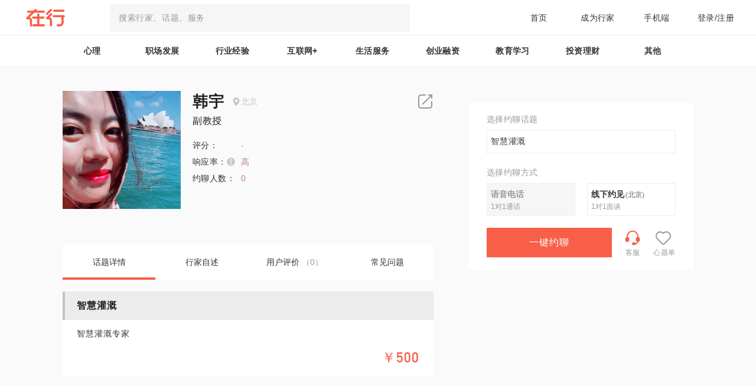

--- FILE ---
content_type: text/html; charset=utf-8
request_url: https://www.zaih.com/falcon/mentors/2c3s6itoubc?from=tag_list&from_category=%E8%A1%8C%E4%B8%9A%E7%BB%8F%E9%AA%8C&from_content=%E5%86%9C%E6%9E%97%E7%89%A7%E6%B8%94%E6%9C%8D%E5%8A%A1&from_order=comment&from_city=%E5%8C%97%E4%BA%AC
body_size: 63220
content:
<!doctype html>
<html data-n-head-ssr>
  <head >
    <title>韩宇 - 副教授 | 到「在行」来约见我</title><meta data-n-head="ssr" charset="utf-8"><meta data-n-head="ssr" name="viewport" content="width=device-width, user-scalable=no, initial-scale=1.0, maximum-scale=1.0, minimum-scale=1.0"><meta data-n-head="ssr" data-hid="keywords" name="keywords" content="高等教育,行家专属,农林牧渔服务,行家,咨询,经验,解决问题,智库,一对一,面对面,约聊"><meta data-n-head="ssr" data-hid="description" name="description" content="韩宇,副教授,智慧灌溉"><meta data-n-head="ssr" data-hid="mobile-agent" http-equiv="mobile-agent" content="https://falcon.zaih.com/falcon/mobile/mentors/2c3s6itoubc"><link data-n-head="ssr" rel="icon" type="image/x-icon" href="/falcon/favicon.ico"><script data-n-head="ssr" src="/falcon/heatmap.min.js"></script><base href="/falcon/"><link rel="preload" href="https://ff-static.zaih.cn/falcon-web/cee702a0d4bfdcd5169e.js" as="script"><link rel="preload" href="https://ff-static.zaih.cn/falcon-web/440713953374fe6174c9.js" as="script"><link rel="preload" href="https://ff-static.zaih.cn/falcon-web/726018fedf7b00aca0ab.js" as="script"><link rel="preload" href="https://ff-static.zaih.cn/falcon-web/930029dfb1c925b965c5.js" as="script"><link rel="preload" href="https://ff-static.zaih.cn/falcon-web/a2499b7ff1841db26d75.js" as="script"><style data-vue-ssr-id="c650fd98:0 0b3fb090:0 7f914dc6:0 795acfc4:0 fd788a96:0 289ad65f:0 567e08fa:0 26fd11e4:0 0e181775:0 95288942:0 47aac216:0 a4b59652:0 788a8375:0">*,:after,:before{box-sizing:border-box;margin:0}@media screen and (min-width:768px){html{font-size:32px}}body,div,h1,h2,h3,h4,h5,h6,html,li,ol,p,ul{margin:0;padding:0;font-family:PingFangSC,Hiragino Sans GB,Microsoft YaHei,WenQuanYi Micro Hei,Arial,Helvetica,sans-serif}body,html{height:100%;background-color:#fff;font-family:sans-serif}button{outline:none;border:none;padding:0;margin:0;cursor:pointer;background:none}a{text-decoration:none}a,a:visited{color:inherit}li,ol,ul{list-style:none}body{margin:0 auto;position:relative}#__layout,#__nuxt{height:100%}label{display:inline-block}
body,html{background-color:#fafafa}@font-face{font-family:DIN;src:url([data-uri]) format("truetype");font-weight:400;font-style:normal}.el-dialog__header{line-height:32px}.global-tips{position:fixed;top:40%;left:50%;background:rgba(0,0,0,.7);height:.45rem;line-height:.45rem;text-align:center;white-space:nowrap;border-radius:.225rem;font-family:PingFangSC-Semibold;font-size:.16rem;color:#fff;padding:0 .38rem;transform:translate3d(-50%,-50%,0)}
.el-pagination--small .arrow.disabled,.el-table--hidden,.el-table .hidden-columns,.el-table td.is-hidden>*,.el-table th.is-hidden>*{visibility:hidden}.el-dropdown .el-dropdown-selfdefine:focus:active,.el-dropdown .el-dropdown-selfdefine:focus:not(.focusing),.el-message__closeBtn:focus,.el-message__content:focus,.el-popover:focus,.el-popover:focus:active,.el-popover__reference:focus:hover,.el-popover__reference:focus:not(.focusing),.el-rate:active,.el-rate:focus,.el-tooltip:focus:hover,.el-tooltip:focus:not(.focusing),.el-upload-list__item.is-success:active,.el-upload-list__item.is-success:not(.focusing):focus{outline-width:0}.el-input__suffix,.el-tree.is-dragging .el-tree-node__content *{pointer-events:none}@font-face{font-family:element-icons;src:url(https://ff-static.zaih.cn/falcon-web/fonts/20a3dbe.woff) format("woff"),url(https://ff-static.zaih.cn/falcon-web/fonts/597296c.ttf) format("truetype");font-weight:400;font-style:normal}[class*=" el-icon-"],[class^=el-icon-]{font-family:element-icons!important;speak:none;font-style:normal;font-weight:400;font-feature-settings:normal;font-variant:normal;text-transform:none;line-height:1;vertical-align:baseline;display:inline-block;-webkit-font-smoothing:antialiased;-moz-osx-font-smoothing:grayscale}.el-icon-ice-cream-round:before{content:"\e6a0"}.el-icon-ice-cream-square:before{content:"\e6a3"}.el-icon-lollipop:before{content:"\e6a4"}.el-icon-potato-strips:before{content:"\e6a5"}.el-icon-milk-tea:before{content:"\e6a6"}.el-icon-ice-drink:before{content:"\e6a7"}.el-icon-ice-tea:before{content:"\e6a9"}.el-icon-coffee:before{content:"\e6aa"}.el-icon-orange:before{content:"\e6ab"}.el-icon-pear:before{content:"\e6ac"}.el-icon-apple:before{content:"\e6ad"}.el-icon-cherry:before{content:"\e6ae"}.el-icon-watermelon:before{content:"\e6af"}.el-icon-grape:before{content:"\e6b0"}.el-icon-refrigerator:before{content:"\e6b1"}.el-icon-goblet-square-full:before{content:"\e6b2"}.el-icon-goblet-square:before{content:"\e6b3"}.el-icon-goblet-full:before{content:"\e6b4"}.el-icon-goblet:before{content:"\e6b5"}.el-icon-cold-drink:before{content:"\e6b6"}.el-icon-coffee-cup:before{content:"\e6b8"}.el-icon-water-cup:before{content:"\e6b9"}.el-icon-hot-water:before{content:"\e6ba"}.el-icon-ice-cream:before{content:"\e6bb"}.el-icon-dessert:before{content:"\e6bc"}.el-icon-sugar:before{content:"\e6bd"}.el-icon-tableware:before{content:"\e6be"}.el-icon-burger:before{content:"\e6bf"}.el-icon-knife-fork:before{content:"\e6c1"}.el-icon-fork-spoon:before{content:"\e6c2"}.el-icon-chicken:before{content:"\e6c3"}.el-icon-food:before{content:"\e6c4"}.el-icon-dish-1:before{content:"\e6c5"}.el-icon-dish:before{content:"\e6c6"}.el-icon-refresh-left:before{content:"\e6c7"}.el-icon-refresh-right:before{content:"\e6c8"}.el-icon-warning-outline:before{content:"\e6c9"}.el-icon-setting:before{content:"\e6ca"}.el-icon-phone-outline:before{content:"\e6cb"}.el-icon-more-outline:before{content:"\e6cc"}.el-icon-finished:before{content:"\e6cd"}.el-icon-view:before{content:"\e6ce"}.el-icon-loading:before{content:"\e6cf"}.el-icon-refresh:before{content:"\e6d0"}.el-icon-rank:before{content:"\e6d1"}.el-icon-sort:before{content:"\e6d2"}.el-icon-mobile-phone:before{content:"\e6d3"}.el-icon-service:before{content:"\e6d4"}.el-icon-sell:before{content:"\e6d5"}.el-icon-sold-out:before{content:"\e6d6"}.el-icon-delete:before{content:"\e6d7"}.el-icon-minus:before{content:"\e6d8"}.el-icon-plus:before{content:"\e6d9"}.el-icon-check:before{content:"\e6da"}.el-icon-close:before{content:"\e6db"}.el-icon-d-arrow-right:before{content:"\e6dc"}.el-icon-d-arrow-left:before{content:"\e6dd"}.el-icon-arrow-left:before{content:"\e6de"}.el-icon-arrow-down:before{content:"\e6df"}.el-icon-arrow-right:before{content:"\e6e0"}.el-icon-arrow-up:before{content:"\e6e1"}.el-icon-key:before{content:"\e6e2"}.el-icon-user:before{content:"\e6e3"}.el-icon-unlock:before{content:"\e6e4"}.el-icon-lock:before{content:"\e6e5"}.el-icon-top:before{content:"\e6e6"}.el-icon-top-right:before{content:"\e6e7"}.el-icon-top-left:before{content:"\e6e8"}.el-icon-right:before{content:"\e6e9"}.el-icon-back:before{content:"\e6ea"}.el-icon-bottom:before{content:"\e6eb"}.el-icon-bottom-right:before{content:"\e6ec"}.el-icon-bottom-left:before{content:"\e6ed"}.el-icon-moon-night:before{content:"\e6ee"}.el-icon-moon:before{content:"\e6f0"}.el-icon-cloudy-and-sunny:before{content:"\e6f1"}.el-icon-partly-cloudy:before{content:"\e6f2"}.el-icon-cloudy:before{content:"\e6f3"}.el-icon-sunny:before{content:"\e6f6"}.el-icon-sunset:before{content:"\e6f7"}.el-icon-sunrise-1:before{content:"\e6f8"}.el-icon-sunrise:before{content:"\e6f9"}.el-icon-heavy-rain:before{content:"\e6fa"}.el-icon-lightning:before{content:"\e6fb"}.el-icon-light-rain:before{content:"\e6fc"}.el-icon-wind-power:before{content:"\e6fd"}.el-icon-watch:before{content:"\e6fe"}.el-icon-watch-1:before{content:"\e6ff"}.el-icon-timer:before{content:"\e702"}.el-icon-alarm-clock:before{content:"\e703"}.el-icon-map-location:before{content:"\e704"}.el-icon-delete-location:before{content:"\e705"}.el-icon-add-location:before{content:"\e706"}.el-icon-location-information:before{content:"\e707"}.el-icon-location-outline:before{content:"\e708"}.el-icon-place:before{content:"\e709"}.el-icon-discover:before{content:"\e70a"}.el-icon-first-aid-kit:before{content:"\e70b"}.el-icon-trophy-1:before{content:"\e70c"}.el-icon-trophy:before{content:"\e70d"}.el-icon-medal:before{content:"\e70e"}.el-icon-medal-1:before{content:"\e70f"}.el-icon-stopwatch:before{content:"\e710"}.el-icon-mic:before{content:"\e711"}.el-icon-baseball:before{content:"\e712"}.el-icon-soccer:before{content:"\e713"}.el-icon-football:before{content:"\e715"}.el-icon-basketball:before{content:"\e716"}.el-icon-star-off:before{content:"\e717"}.el-icon-copy-document:before{content:"\e718"}.el-icon-full-screen:before{content:"\e719"}.el-icon-switch-button:before{content:"\e71b"}.el-icon-aim:before{content:"\e71c"}.el-icon-crop:before{content:"\e71d"}.el-icon-odometer:before{content:"\e71e"}.el-icon-time:before{content:"\e71f"}.el-icon-circle-check-outline:before{content:"\e720"}.el-icon-remove-outline:before{content:"\e722"}.el-icon-circle-plus-outline:before{content:"\e723"}.el-icon-bangzhu:before{content:"\e724"}.el-icon-bell:before{content:"\e725"}.el-icon-close-notification:before{content:"\e726"}.el-icon-microphone:before{content:"\e727"}.el-icon-turn-off-microphone:before{content:"\e728"}.el-icon-position:before{content:"\e729"}.el-icon-postcard:before{content:"\e72a"}.el-icon-message:before{content:"\e72b"}.el-icon-chat-line-square:before{content:"\e72d"}.el-icon-chat-dot-square:before{content:"\e72e"}.el-icon-chat-dot-round:before{content:"\e72f"}.el-icon-chat-square:before{content:"\e730"}.el-icon-chat-line-round:before{content:"\e731"}.el-icon-chat-round:before{content:"\e732"}.el-icon-set-up:before{content:"\e733"}.el-icon-turn-off:before{content:"\e734"}.el-icon-open:before{content:"\e735"}.el-icon-connection:before{content:"\e736"}.el-icon-link:before{content:"\e737"}.el-icon-cpu:before{content:"\e738"}.el-icon-thumb:before{content:"\e739"}.el-icon-female:before{content:"\e73a"}.el-icon-male:before{content:"\e73b"}.el-icon-guide:before{content:"\e73c"}.el-icon-help:before{content:"\e73d"}.el-icon-notification:before{content:"\e73e"}.el-icon-ship:before{content:"\e73f"}.el-icon-truck:before{content:"\e740"}.el-icon-bicycle:before{content:"\e741"}.el-icon-price-tag:before{content:"\e744"}.el-icon-discount:before{content:"\e745"}.el-icon-wallet:before{content:"\e747"}.el-icon-coin:before{content:"\e748"}.el-icon-money:before{content:"\e749"}.el-icon-bank-card:before{content:"\e74a"}.el-icon-box:before{content:"\e74b"}.el-icon-present:before{content:"\e74c"}.el-icon-shopping-bag-2:before{content:"\e74d"}.el-icon-shopping-bag-1:before{content:"\e74e"}.el-icon-shopping-cart-2:before{content:"\e74f"}.el-icon-shopping-cart-1:before{content:"\e750"}.el-icon-shopping-cart-full:before{content:"\e751"}.el-icon-smoking:before{content:"\e752"}.el-icon-no-smoking:before{content:"\e753"}.el-icon-house:before{content:"\e754"}.el-icon-table-lamp:before{content:"\e755"}.el-icon-school:before{content:"\e756"}.el-icon-office-building:before{content:"\e757"}.el-icon-toilet-paper:before{content:"\e758"}.el-icon-notebook-2:before{content:"\e759"}.el-icon-notebook-1:before{content:"\e75a"}.el-icon-files:before{content:"\e75b"}.el-icon-collection:before{content:"\e75c"}.el-icon-receiving:before{content:"\e75d"}.el-icon-picture-outline:before{content:"\e75e"}.el-icon-picture-outline-round:before{content:"\e75f"}.el-icon-suitcase-1:before{content:"\e760"}.el-icon-suitcase:before{content:"\e761"}.el-icon-film:before{content:"\e763"}.el-icon-edit-outline:before{content:"\e764"}.el-icon-collection-tag:before{content:"\e765"}.el-icon-data-analysis:before{content:"\e766"}.el-icon-pie-chart:before{content:"\e767"}.el-icon-data-board:before{content:"\e768"}.el-icon-reading:before{content:"\e769"}.el-icon-magic-stick:before{content:"\e76a"}.el-icon-coordinate:before{content:"\e76b"}.el-icon-mouse:before{content:"\e76c"}.el-icon-data-line:before{content:"\e76d"}.el-icon-brush:before{content:"\e76e"}.el-icon-headset:before{content:"\e76f"}.el-icon-umbrella:before{content:"\e770"}.el-icon-scissors:before{content:"\e771"}.el-icon-video-camera:before{content:"\e772"}.el-icon-mobile:before{content:"\e773"}.el-icon-attract:before{content:"\e774"}.el-icon-monitor:before{content:"\e775"}.el-icon-zoom-out:before{content:"\e776"}.el-icon-zoom-in:before{content:"\e777"}.el-icon-search:before{content:"\e778"}.el-icon-camera:before{content:"\e779"}.el-icon-takeaway-box:before{content:"\e77a"}.el-icon-upload2:before{content:"\e77b"}.el-icon-download:before{content:"\e77c"}.el-icon-paperclip:before{content:"\e77d"}.el-icon-printer:before{content:"\e77e"}.el-icon-document-add:before{content:"\e782"}.el-icon-document:before{content:"\e785"}.el-icon-document-checked:before{content:"\e786"}.el-icon-document-copy:before{content:"\e787"}.el-icon-document-delete:before{content:"\e788"}.el-icon-document-remove:before{content:"\e789"}.el-icon-tickets:before{content:"\e78b"}.el-icon-folder-checked:before{content:"\e77f"}.el-icon-folder-delete:before{content:"\e780"}.el-icon-folder-remove:before{content:"\e781"}.el-icon-folder-add:before{content:"\e783"}.el-icon-folder-opened:before{content:"\e784"}.el-icon-folder:before{content:"\e78a"}.el-icon-edit:before{content:"\e78c"}.el-icon-circle-close-outline:before{content:"\e78d"}.el-icon-date:before{content:"\e78e"}.el-icon-caret-top:before{content:"\e78f"}.el-icon-caret-bottom:before{content:"\e790"}.el-icon-caret-right:before{content:"\e791"}.el-icon-caret-left:before{content:"\e792"}.el-icon-share:before{content:"\e793"}.el-icon-more:before{content:"\e794"}.el-icon-phone:before{content:"\e795"}.el-icon-video-camera-solid:before{content:"\e796"}.el-icon-star-on:before{content:"\e797"}.el-icon-menu:before{content:"\e798"}.el-icon-message-solid:before{content:"\e799"}.el-icon-d-caret:before{content:"\e79a"}.el-icon-camera-solid:before{content:"\e79b"}.el-icon-success:before{content:"\e79c"}.el-icon-error:before{content:"\e79d"}.el-icon-location:before{content:"\e79e"}.el-icon-picture:before{content:"\e79f"}.el-icon-circle-plus:before{content:"\e7a0"}.el-icon-info:before{content:"\e7a1"}.el-icon-remove:before{content:"\e7a2"}.el-icon-warning:before{content:"\e7a3"}.el-icon-question:before{content:"\e7a4"}.el-icon-user-solid:before{content:"\e7a5"}.el-icon-s-grid:before{content:"\e7a6"}.el-icon-s-check:before{content:"\e7a7"}.el-icon-s-data:before{content:"\e7a8"}.el-icon-s-fold:before{content:"\e7a9"}.el-icon-s-opportunity:before{content:"\e7aa"}.el-icon-s-custom:before{content:"\e7ab"}.el-icon-s-tools:before{content:"\e7ac"}.el-icon-s-claim:before{content:"\e7ad"}.el-icon-s-finance:before{content:"\e7ae"}.el-icon-s-comment:before{content:"\e7af"}.el-icon-s-kpi:before{content:"\e7b0"}.el-icon-s-marketing:before{content:"\e7b1"}.el-icon-s-goods:before{content:"\e7b2"}.el-icon-s-help:before{content:"\e7b3"}.el-icon-s-shop:before{content:"\e7b4"}.el-icon-s-open:before{content:"\e7b5"}.el-icon-s-management:before{content:"\e7b6"}.el-icon-s-ticket:before{content:"\e7b7"}.el-icon-s-release:before{content:"\e7b8"}.el-icon-s-home:before{content:"\e7b9"}.el-icon-s-promotion:before{content:"\e7ba"}.el-icon-s-operation:before{content:"\e7bb"}.el-icon-s-unfold:before{content:"\e7bc"}.el-icon-s-platform:before{content:"\e7bd"}.el-icon-s-order:before{content:"\e7be"}.el-icon-s-cooperation:before{content:"\e7bf"}.el-icon-video-play:before{content:"\e7c0"}.el-icon-video-pause:before{content:"\e7c1"}.el-icon-goods:before{content:"\e7c2"}.el-icon-upload:before{content:"\e7c3"}.el-icon-sort-down:before{content:"\e7c4"}.el-icon-sort-up:before{content:"\e7c5"}.el-icon-c-scale-to-original:before{content:"\e7c6"}.el-icon-eleme:before{content:"\e7c7"}.el-icon-delete-solid:before{content:"\e7c9"}.el-icon-platform-eleme:before{content:"\e7ca"}.el-icon-loading{animation:rotating 2s linear infinite}.el-icon--right{margin-left:5px}.el-icon--left{margin-right:5px}@keyframes rotating{0%{transform:rotate(0)}to{transform:rotate(1turn)}}.el-pagination{white-space:nowrap;padding:2px 5px;color:#303133;font-weight:700}.el-pagination:after,.el-pagination:before{display:table;content:""}.el-pagination:after{clear:both}.el-pagination button,.el-pagination span:not([class*=suffix]){display:inline-block;font-size:13px;min-width:35.5px;height:28px;line-height:28px;vertical-align:top;box-sizing:border-box}.el-pagination .el-input__inner{text-align:center;-moz-appearance:textfield;line-height:normal}.el-pagination .el-input__suffix{right:0;-ms-transform:scale(.8);transform:scale(.8)}.el-pagination .el-select .el-input{width:100px;margin:0 5px}.el-pagination .el-select .el-input .el-input__inner{padding-right:25px;border-radius:3px}.el-pagination button{border:none;padding:0 6px;background:0 0}.el-pagination button:focus{outline:0}.el-pagination button:hover{color:#409eff}.el-pagination button:disabled{color:#c0c4cc;background-color:#fff;cursor:not-allowed}.el-pagination .btn-next,.el-pagination .btn-prev{background:50% no-repeat #fff;background-size:16px;cursor:pointer;margin:0;color:#303133}.el-pagination .btn-next .el-icon,.el-pagination .btn-prev .el-icon{display:block;font-size:12px;font-weight:700}.el-pagination .btn-prev{padding-right:12px}.el-pagination .btn-next{padding-left:12px}.el-pagination .el-pager li.disabled{color:#c0c4cc;cursor:not-allowed}.el-pager li,.el-pager li.btn-quicknext:hover,.el-pager li.btn-quickprev:hover{cursor:pointer}.el-pagination--small .btn-next,.el-pagination--small .btn-prev,.el-pagination--small .el-pager li,.el-pagination--small .el-pager li.btn-quicknext,.el-pagination--small .el-pager li.btn-quickprev,.el-pagination--small .el-pager li:last-child{border-color:rgba(0,0,0,0);font-size:12px;line-height:22px;height:22px;min-width:22px}.el-pagination--small .more:before,.el-pagination--small li.more:before{line-height:24px}.el-pagination--small button,.el-pagination--small span:not([class*=suffix]){height:22px;line-height:22px}.el-pagination--small .el-pagination__editor,.el-pagination--small .el-pagination__editor.el-input .el-input__inner{height:22px}.el-pagination__sizes{margin:0 10px 0 0;font-weight:400;color:#606266}.el-pagination__sizes .el-input .el-input__inner{font-size:13px;padding-left:8px}.el-pagination__sizes .el-input .el-input__inner:hover{border-color:#409eff}.el-pagination__total{margin-right:10px;font-weight:400;color:#606266}.el-pagination__jump{margin-left:24px;font-weight:400;color:#606266}.el-pagination__jump .el-input__inner{padding:0 3px}.el-pagination__rightwrapper{float:right}.el-pagination__editor{line-height:18px;padding:0 2px;height:28px;text-align:center;margin:0 2px;box-sizing:border-box;border-radius:3px}.el-pager,.el-pagination.is-background .btn-next,.el-pagination.is-background .btn-prev{padding:0}.el-pagination__editor.el-input{width:50px}.el-pagination__editor.el-input .el-input__inner{height:28px}.el-pagination__editor .el-input__inner::-webkit-inner-spin-button,.el-pagination__editor .el-input__inner::-webkit-outer-spin-button{-webkit-appearance:none;margin:0}.el-pagination.is-background .btn-next,.el-pagination.is-background .btn-prev,.el-pagination.is-background .el-pager li{margin:0 5px;background-color:#f4f4f5;color:#606266;min-width:30px;border-radius:2px}.el-pagination.is-background .btn-next.disabled,.el-pagination.is-background .btn-next:disabled,.el-pagination.is-background .btn-prev.disabled,.el-pagination.is-background .btn-prev:disabled,.el-pagination.is-background .el-pager li.disabled{color:#c0c4cc}.el-pagination.is-background .el-pager li:not(.disabled):hover{color:#409eff}.el-pagination.is-background .el-pager li:not(.disabled).active{background-color:#409eff;color:#fff}.el-dialog,.el-pager li{background:#fff;-webkit-box-sizing:border-box}.el-pagination.is-background.el-pagination--small .btn-next,.el-pagination.is-background.el-pagination--small .btn-prev,.el-pagination.is-background.el-pagination--small .el-pager li{margin:0 3px;min-width:22px}.el-pager,.el-pager li{vertical-align:top;margin:0;display:inline-block}.el-pager{-webkit-user-select:none;-ms-user-select:none;user-select:none;list-style:none;font-size:0}.el-radio,.el-table th{-webkit-user-select:none;-moz-user-select:none}.el-date-table,.el-radio,.el-table th{-ms-user-select:none}.el-pager .more:before{line-height:30px}.el-pager li{padding:0 4px;font-size:13px;min-width:35.5px;height:28px;line-height:28px;box-sizing:border-box;text-align:center}.el-menu--collapse .el-menu .el-submenu,.el-menu--popup{min-width:200px}.el-pager li.btn-quicknext,.el-pager li.btn-quickprev{line-height:28px;color:#303133}.el-pager li.btn-quicknext.disabled,.el-pager li.btn-quickprev.disabled{color:#c0c4cc}.el-pager li.active+li{border-left:0}.el-pager li:hover{color:#409eff}.el-pager li.active{color:#409eff;cursor:default}.el-dialog{position:relative;margin:0 auto 50px;border-radius:2px;box-shadow:0 1px 3px rgba(0,0,0,.3);box-sizing:border-box;width:50%}.el-dialog.is-fullscreen{width:100%;margin-top:0;margin-bottom:0;height:100%;overflow:auto}.el-dialog__wrapper{position:fixed;top:0;right:0;bottom:0;left:0;overflow:auto;margin:0}.el-dialog__header{padding:20px 20px 10px}.el-dialog__headerbtn{position:absolute;top:20px;right:20px;padding:0;background:0 0;border:none;outline:0;cursor:pointer;font-size:16px}.el-dialog__headerbtn .el-dialog__close{color:#909399}.el-dialog__headerbtn:focus .el-dialog__close,.el-dialog__headerbtn:hover .el-dialog__close{color:#409eff}.el-dialog__title{line-height:24px;font-size:18px;color:#303133}.el-dialog__body{padding:30px 20px;color:#606266;font-size:14px;word-break:break-all}.el-dialog__footer{padding:10px 20px 20px;text-align:right;box-sizing:border-box}.el-dialog--center{text-align:center}.el-dialog--center .el-dialog__body{text-align:left;text-align:initial;padding:25px 25px 30px}.el-dialog--center .el-dialog__footer{text-align:inherit}.dialog-fade-enter-active{animation:dialog-fade-in .3s}.dialog-fade-leave-active{animation:dialog-fade-out .3s}@keyframes dialog-fade-in{0%{transform:translate3d(0,-20px,0);opacity:0}to{transform:translateZ(0);opacity:1}}@keyframes dialog-fade-out{0%{transform:translateZ(0);opacity:1}to{transform:translate3d(0,-20px,0);opacity:0}}.el-autocomplete{position:relative;display:inline-block}.el-autocomplete-suggestion{margin:5px 0;box-shadow:0 2px 12px 0 rgba(0,0,0,.1);border-radius:4px;border:1px solid #e4e7ed;box-sizing:border-box;background-color:#fff}.el-dropdown-menu,.el-menu--collapse .el-submenu .el-menu{z-index:10;-webkit-box-shadow:0 2px 12px 0 rgba(0,0,0,.1)}.el-autocomplete-suggestion__wrap{max-height:280px;padding:10px 0;box-sizing:border-box}.el-autocomplete-suggestion__list{margin:0;padding:0}.el-autocomplete-suggestion li{padding:0 20px;margin:0;line-height:34px;cursor:pointer;color:#606266;font-size:14px;list-style:none;white-space:nowrap;overflow:hidden;text-overflow:ellipsis}.el-autocomplete-suggestion li.highlighted,.el-autocomplete-suggestion li:hover{background-color:#f5f7fa}.el-autocomplete-suggestion li.divider{margin-top:6px;border-top:1px solid #000}.el-autocomplete-suggestion li.divider:last-child{margin-bottom:-6px}.el-autocomplete-suggestion.is-loading li{text-align:center;height:100px;line-height:100px;font-size:20px;color:#999}.el-autocomplete-suggestion.is-loading li:after{display:inline-block;content:"";height:100%;vertical-align:middle}.el-autocomplete-suggestion.is-loading li:hover{background-color:#fff}.el-autocomplete-suggestion.is-loading .el-icon-loading{vertical-align:middle}.el-dropdown{display:inline-block;position:relative;color:#606266;font-size:14px}.el-dropdown .el-button-group{display:block}.el-dropdown .el-button-group .el-button{float:none}.el-dropdown .el-dropdown__caret-button{padding-left:5px;padding-right:5px;position:relative;border-left:none}.el-dropdown .el-dropdown__caret-button:before{content:"";position:absolute;display:block;width:1px;top:5px;bottom:5px;left:0;background:hsla(0,0%,100%,.5)}.el-dropdown .el-dropdown__caret-button:hover:before{top:0;bottom:0}.el-dropdown .el-dropdown__caret-button .el-dropdown__icon{padding-left:0}.el-dropdown__icon{font-size:12px;margin:0 3px}.el-dropdown-menu{position:absolute;top:0;left:0;padding:10px 0;margin:5px 0;background-color:#fff;border:1px solid #ebeef5;border-radius:4px;box-shadow:0 2px 12px 0 rgba(0,0,0,.1)}.el-dropdown-menu__item{list-style:none;line-height:36px;padding:0 20px;margin:0;font-size:14px;color:#606266;cursor:pointer;outline:0}.el-dropdown-menu__item:focus,.el-dropdown-menu__item:not(.is-disabled):hover{background-color:#ecf5ff;color:#66b1ff}.el-dropdown-menu__item i{margin-right:5px}.el-dropdown-menu__item--divided{position:relative;margin-top:6px;border-top:1px solid #ebeef5}.el-dropdown-menu__item--divided:before{content:"";height:6px;display:block;margin:0 -20px;background-color:#fff}.el-menu:after,.el-menu:before,.el-radio__inner:after,.el-switch__core:after{content:""}.el-dropdown-menu__item.is-disabled{cursor:default;color:#bbb;pointer-events:none}.el-dropdown-menu--medium{padding:6px 0}.el-dropdown-menu--medium .el-dropdown-menu__item{line-height:30px;padding:0 17px;font-size:14px}.el-dropdown-menu--medium .el-dropdown-menu__item.el-dropdown-menu__item--divided{margin-top:6px}.el-dropdown-menu--medium .el-dropdown-menu__item.el-dropdown-menu__item--divided:before{height:6px;margin:0 -17px}.el-dropdown-menu--small{padding:6px 0}.el-dropdown-menu--small .el-dropdown-menu__item{line-height:27px;padding:0 15px;font-size:13px}.el-dropdown-menu--small .el-dropdown-menu__item.el-dropdown-menu__item--divided{margin-top:4px}.el-dropdown-menu--small .el-dropdown-menu__item.el-dropdown-menu__item--divided:before{height:4px;margin:0 -15px}.el-dropdown-menu--mini{padding:3px 0}.el-dropdown-menu--mini .el-dropdown-menu__item{line-height:24px;padding:0 10px;font-size:12px}.el-dropdown-menu--mini .el-dropdown-menu__item.el-dropdown-menu__item--divided{margin-top:3px}.el-dropdown-menu--mini .el-dropdown-menu__item.el-dropdown-menu__item--divided:before{height:3px;margin:0 -10px}.el-menu{border-right:1px solid #e6e6e6;list-style:none;position:relative;margin:0;padding-left:0}.el-menu,.el-menu--horizontal>.el-menu-item:not(.is-disabled):focus,.el-menu--horizontal>.el-menu-item:not(.is-disabled):hover,.el-menu--horizontal>.el-submenu .el-submenu__title:hover{background-color:#fff}.el-menu:after,.el-menu:before{display:table}.el-menu:after{clear:both}.el-menu.el-menu--horizontal{border-bottom:1px solid #e6e6e6}.el-menu--horizontal{border-right:none}.el-menu--horizontal>.el-menu-item{float:left;height:60px;line-height:60px;margin:0;border-bottom:2px solid rgba(0,0,0,0);color:#909399}.el-menu--horizontal>.el-menu-item a,.el-menu--horizontal>.el-menu-item a:hover{color:inherit}.el-menu--horizontal>.el-submenu{float:left}.el-menu--horizontal>.el-submenu:focus,.el-menu--horizontal>.el-submenu:hover{outline:0}.el-menu--horizontal>.el-submenu:focus .el-submenu__title,.el-menu--horizontal>.el-submenu:hover .el-submenu__title{color:#303133}.el-menu--horizontal>.el-submenu.is-active .el-submenu__title{border-bottom:2px solid #409eff;color:#303133}.el-menu--horizontal>.el-submenu .el-submenu__title{height:60px;line-height:60px;border-bottom:2px solid rgba(0,0,0,0);color:#909399}.el-menu--horizontal>.el-submenu .el-submenu__icon-arrow{position:static;vertical-align:middle;margin-left:8px;margin-top:-3px}.el-menu--horizontal .el-menu .el-menu-item,.el-menu--horizontal .el-menu .el-submenu__title{background-color:#fff;float:none;height:36px;line-height:36px;padding:0 10px;color:#909399}.el-menu--horizontal .el-menu .el-menu-item.is-active,.el-menu--horizontal .el-menu .el-submenu.is-active>.el-submenu__title{color:#303133}.el-menu--horizontal .el-menu-item:not(.is-disabled):focus,.el-menu--horizontal .el-menu-item:not(.is-disabled):hover{outline:0;color:#303133}.el-menu--horizontal>.el-menu-item.is-active{border-bottom:2px solid #409eff;color:#303133}.el-menu--collapse{width:64px}.el-menu--collapse>.el-menu-item [class^=el-icon-],.el-menu--collapse>.el-submenu>.el-submenu__title [class^=el-icon-]{margin:0;vertical-align:middle;width:24px;text-align:center}.el-menu--collapse>.el-menu-item .el-submenu__icon-arrow,.el-menu--collapse>.el-submenu>.el-submenu__title .el-submenu__icon-arrow{display:none}.el-menu--collapse>.el-menu-item span,.el-menu--collapse>.el-submenu>.el-submenu__title span{height:0;width:0;overflow:hidden;visibility:hidden;display:inline-block}.el-menu--collapse>.el-menu-item.is-active i{color:inherit}.el-menu--collapse .el-submenu{position:relative}.el-menu--collapse .el-submenu .el-menu{position:absolute;margin-left:5px;top:0;left:100%;border:1px solid #e4e7ed;border-radius:2px;box-shadow:0 2px 12px 0 rgba(0,0,0,.1)}.el-menu-item,.el-submenu__title{height:56px;line-height:56px;position:relative;-webkit-box-sizing:border-box;white-space:nowrap;list-style:none}.el-menu--collapse .el-submenu.is-opened>.el-submenu__title .el-submenu__icon-arrow{-ms-transform:none;transform:none}.el-menu--popup{z-index:100;border:none;padding:5px 0;border-radius:2px;box-shadow:0 2px 12px 0 rgba(0,0,0,.1)}.el-menu--popup-bottom-start{margin-top:5px}.el-menu--popup-right-start{margin-left:5px;margin-right:5px}.el-menu-item{font-size:14px;color:#303133;padding:0 20px;cursor:pointer;transition:border-color .3s,background-color .3s,color .3s;box-sizing:border-box}.el-menu-item *{vertical-align:middle}.el-menu-item i{color:#909399}.el-menu-item:focus,.el-menu-item:hover{outline:0;background-color:#ecf5ff}.el-menu-item.is-disabled{opacity:.25;cursor:not-allowed;background:0 0!important}.el-menu-item [class^=el-icon-]{margin-right:5px;width:24px;text-align:center;font-size:18px;vertical-align:middle}.el-menu-item.is-active{color:#409eff}.el-menu-item.is-active i{color:inherit}.el-submenu{list-style:none;margin:0;padding-left:0}.el-submenu__title{font-size:14px;color:#303133;padding:0 20px;cursor:pointer;transition:border-color .3s,background-color .3s,color .3s;box-sizing:border-box}.el-submenu__title *{vertical-align:middle}.el-submenu__title i{color:#909399}.el-submenu__title:focus,.el-submenu__title:hover{outline:0;background-color:#ecf5ff}.el-submenu__title.is-disabled{opacity:.25;cursor:not-allowed;background:0 0!important}.el-submenu__title:hover{background-color:#ecf5ff}.el-submenu .el-menu{border:none}.el-submenu .el-menu-item{height:50px;line-height:50px;padding:0 45px;min-width:200px}.el-submenu__icon-arrow{position:absolute;top:50%;right:20px;margin-top:-7px;transition:transform .3s;font-size:12px}.el-radio,.el-radio__inner,.el-radio__input{position:relative;display:inline-block}.el-submenu.is-active .el-submenu__title{border-bottom-color:#409eff}.el-submenu.is-opened>.el-submenu__title .el-submenu__icon-arrow{-ms-transform:rotate(180deg);transform:rotate(180deg)}.el-submenu.is-disabled .el-menu-item,.el-submenu.is-disabled .el-submenu__title{opacity:.25;cursor:not-allowed;background:0 0!important}.el-submenu [class^=el-icon-]{vertical-align:middle;margin-right:5px;width:24px;text-align:center;font-size:18px}.el-menu-item-group>ul{padding:0}.el-menu-item-group__title{padding:7px 0 7px 20px;line-height:normal;font-size:12px;color:#909399}.el-radio,.el-radio--medium.is-bordered .el-radio__label{font-size:14px}.horizontal-collapse-transition .el-submenu__title .el-submenu__icon-arrow{transition:.2s;opacity:0}.el-radio{color:#606266;font-weight:500;line-height:1;cursor:pointer;white-space:nowrap;outline:0;margin-right:30px}.el-radio.is-bordered{padding:12px 20px 0 10px;border-radius:4px;border:1px solid #dcdfe6;box-sizing:border-box;height:40px}.el-radio.is-bordered.is-checked{border-color:#409eff}.el-radio.is-bordered.is-disabled{cursor:not-allowed;border-color:#ebeef5}.el-radio__input.is-disabled .el-radio__inner,.el-radio__input.is-disabled.is-checked .el-radio__inner{background-color:#f5f7fa;border-color:#e4e7ed}.el-radio.is-bordered+.el-radio.is-bordered{margin-left:10px}.el-radio--medium.is-bordered{padding:10px 20px 0 10px;border-radius:4px;height:36px}.el-radio--mini.is-bordered .el-radio__label,.el-radio--small.is-bordered .el-radio__label{font-size:12px}.el-radio--medium.is-bordered .el-radio__inner{height:14px;width:14px}.el-radio--small.is-bordered{padding:8px 15px 0 10px;border-radius:3px;height:32px}.el-radio--small.is-bordered .el-radio__inner{height:12px;width:12px}.el-radio--mini.is-bordered{padding:6px 15px 0 10px;border-radius:3px;height:28px}.el-radio--mini.is-bordered .el-radio__inner{height:12px;width:12px}.el-radio:last-child{margin-right:0}.el-radio__input{white-space:nowrap;cursor:pointer;outline:0;line-height:1;vertical-align:middle}.el-radio__input.is-disabled .el-radio__inner{cursor:not-allowed}.el-radio__input.is-disabled .el-radio__inner:after{cursor:not-allowed;background-color:#f5f7fa}.el-radio__input.is-disabled .el-radio__inner+.el-radio__label{cursor:not-allowed}.el-radio__input.is-disabled.is-checked .el-radio__inner:after{background-color:#c0c4cc}.el-radio__input.is-disabled+span.el-radio__label{color:#c0c4cc;cursor:not-allowed}.el-radio__input.is-checked .el-radio__inner{border-color:#409eff;background:#409eff}.el-radio__input.is-checked .el-radio__inner:after{-ms-transform:translate(-50%,-50%) scale(1);transform:translate(-50%,-50%) scale(1)}.el-radio__input.is-checked+.el-radio__label{color:#409eff}.el-radio__input.is-focus .el-radio__inner{border-color:#409eff}.el-radio__inner{border:1px solid #dcdfe6;border-radius:100%;width:14px;height:14px;background-color:#fff;cursor:pointer;box-sizing:border-box}.el-radio__inner:hover{border-color:#409eff}.el-radio__inner:after{width:4px;height:4px;border-radius:100%;background-color:#fff;position:absolute;left:50%;top:50%;-ms-transform:translate(-50%,-50%) scale(0);transform:translate(-50%,-50%) scale(0);transition:transform .15s ease-in}.el-radio__original{opacity:0;outline:0;position:absolute;z-index:-1;top:0;left:0;right:0;bottom:0;margin:0}.el-radio-button,.el-radio-button__inner{display:inline-block;position:relative;outline:0}.el-radio:focus:not(.is-focus):not(:active):not(.is-disabled) .el-radio__inner{box-shadow:0 0 2px 2px #409eff}.el-radio__label{font-size:14px;padding-left:10px}.el-radio-group{display:inline-block;line-height:1;vertical-align:middle;font-size:0}.el-radio-button__inner{line-height:1;white-space:nowrap;vertical-align:middle;background:#fff;border:1px solid #dcdfe6;font-weight:500;border-left:0;color:#606266;-webkit-appearance:none;text-align:center;box-sizing:border-box;margin:0;cursor:pointer;transition:all .3s cubic-bezier(.645,.045,.355,1);padding:12px 20px;font-size:14px;border-radius:0}.el-radio-button__inner.is-round{padding:12px 20px}.el-radio-button__inner:hover{color:#409eff}.el-radio-button__inner [class*=el-icon-]{line-height:.9}.el-radio-button__inner [class*=el-icon-]+span{margin-left:5px}.el-radio-button:first-child .el-radio-button__inner{border-left:1px solid #dcdfe6;border-radius:4px 0 0 4px;box-shadow:none!important}.el-radio-button__orig-radio{opacity:0;outline:0;position:absolute;z-index:-1}.el-radio-button__orig-radio:checked+.el-radio-button__inner{color:#fff;background-color:#409eff;border-color:#409eff;box-shadow:-1px 0 0 0 #409eff}.el-radio-button__orig-radio:disabled+.el-radio-button__inner{color:#c0c4cc;cursor:not-allowed;background-image:none;background-color:#fff;border-color:#ebeef5;box-shadow:none}.el-radio-button__orig-radio:disabled:checked+.el-radio-button__inner{background-color:#f2f6fc}.el-radio-button:last-child .el-radio-button__inner{border-radius:0 4px 4px 0}.el-popover,.el-radio-button:first-child:last-child .el-radio-button__inner{border-radius:4px}.el-radio-button--medium .el-radio-button__inner{padding:10px 20px;font-size:14px;border-radius:0}.el-radio-button--medium .el-radio-button__inner.is-round{padding:10px 20px}.el-radio-button--small .el-radio-button__inner{padding:9px 15px;font-size:12px;border-radius:0}.el-radio-button--small .el-radio-button__inner.is-round{padding:9px 15px}.el-radio-button--mini .el-radio-button__inner{padding:7px 15px;font-size:12px;border-radius:0}.el-radio-button--mini .el-radio-button__inner.is-round{padding:7px 15px}.el-radio-button:focus:not(.is-focus):not(:active):not(.is-disabled){box-shadow:0 0 2px 2px #409eff}.el-switch{display:-ms-inline-flexbox;display:inline-flex;-ms-flex-align:center;align-items:center;position:relative;font-size:14px;line-height:20px;height:20px;vertical-align:middle}.el-switch__core,.el-switch__label{display:inline-block;cursor:pointer}.el-switch.is-disabled .el-switch__core,.el-switch.is-disabled .el-switch__label{cursor:not-allowed}.el-switch__label{transition:.2s;height:20px;font-size:14px;font-weight:500;vertical-align:middle;color:#303133}.el-switch__label.is-active{color:#409eff}.el-switch__label--left{margin-right:10px}.el-switch__label--right{margin-left:10px}.el-switch__label *{line-height:1;font-size:14px;display:inline-block}.el-switch__input{position:absolute;width:0;height:0;opacity:0;margin:0}.el-switch__core{margin:0;position:relative;width:40px;height:20px;border:1px solid #dcdfe6;outline:0;border-radius:10px;box-sizing:border-box;background:#dcdfe6;transition:border-color .3s,background-color .3s;vertical-align:middle}.el-switch__core:after{position:absolute;top:1px;left:1px;border-radius:100%;transition:all .3s;width:16px;height:16px;background-color:#fff}.el-switch.is-checked .el-switch__core{border-color:#409eff;background-color:#409eff}.el-switch.is-checked .el-switch__core:after{left:100%;margin-left:-17px}.el-switch.is-disabled{opacity:.6}.el-switch--wide .el-switch__label.el-switch__label--left span{left:10px}.el-switch--wide .el-switch__label.el-switch__label--right span{right:10px}.el-switch .label-fade-enter,.el-switch .label-fade-leave-active{opacity:0}.el-select-dropdown{position:absolute;z-index:1001;border:1px solid #e4e7ed;border-radius:4px;background-color:#fff;box-shadow:0 2px 12px 0 rgba(0,0,0,.1);box-sizing:border-box;margin:5px 0}.el-select-dropdown.is-multiple .el-select-dropdown__item.selected{color:#409eff;background-color:#fff}.el-select-dropdown.is-multiple .el-select-dropdown__item.selected.hover{background-color:#f5f7fa}.el-select-dropdown.is-multiple .el-select-dropdown__item.selected:after{position:absolute;right:20px;font-family:element-icons;content:"\e6da";font-size:12px;font-weight:700;-webkit-font-smoothing:antialiased;-moz-osx-font-smoothing:grayscale}.el-select-dropdown .el-scrollbar.is-empty .el-select-dropdown__list{padding:0}.el-select-dropdown__empty{padding:10px 0;margin:0;text-align:center;color:#999;font-size:14px}.el-select-dropdown__wrap{max-height:274px}.el-select-dropdown__list{list-style:none;padding:6px 0;margin:0;box-sizing:border-box}.el-select-dropdown__item{font-size:14px;padding:0 20px;position:relative;white-space:nowrap;overflow:hidden;text-overflow:ellipsis;color:#606266;height:34px;line-height:34px;box-sizing:border-box;cursor:pointer}.el-select .el-tag,.el-table{-webkit-box-sizing:border-box}.el-select-dropdown__item.is-disabled{color:#c0c4cc;cursor:not-allowed}.el-select-dropdown__item.is-disabled:hover{background-color:#fff}.el-select-dropdown__item.hover,.el-select-dropdown__item:hover{background-color:#f5f7fa}.el-select-dropdown__item.selected{color:#409eff;font-weight:700}.el-select-group{margin:0;padding:0}.el-select-group__wrap{position:relative;list-style:none;margin:0;padding:0}.el-select-group__wrap:not(:last-of-type){padding-bottom:24px}.el-select-group__wrap:not(:last-of-type):after{content:"";position:absolute;display:block;left:20px;right:20px;bottom:12px;height:1px;background:#e4e7ed}.el-select-group__title{padding-left:20px;font-size:12px;color:#909399;line-height:30px}.el-select-group .el-select-dropdown__item{padding-left:20px}.el-select{display:inline-block;position:relative}.el-select .el-select__tags>span{display:contents}.el-select:hover .el-input__inner{border-color:#c0c4cc}.el-select .el-input__inner{cursor:pointer;padding-right:35px}.el-select .el-input__inner:focus{border-color:#409eff}.el-select .el-input .el-select__caret{color:#c0c4cc;font-size:14px;transition:transform .3s;-ms-transform:rotate(180deg);transform:rotate(180deg);cursor:pointer}.el-select .el-input .el-select__caret.is-reverse{-ms-transform:rotate(0);transform:rotate(0)}.el-select .el-input .el-select__caret.is-show-close{font-size:14px;text-align:center;-ms-transform:rotate(180deg);transform:rotate(180deg);border-radius:100%;color:#c0c4cc;transition:color .2s cubic-bezier(.645,.045,.355,1)}.el-select .el-input .el-select__caret.is-show-close:hover{color:#909399}.el-select .el-input.is-disabled .el-input__inner{cursor:not-allowed}.el-select .el-input.is-disabled .el-input__inner:hover{border-color:#e4e7ed}.el-select .el-input.is-focus .el-input__inner{border-color:#409eff}.el-select>.el-input{display:block}.el-select__input{border:none;outline:0;padding:0;margin-left:15px;color:#666;font-size:14px;-webkit-appearance:none;appearance:none;height:28px;background-color:rgba(0,0,0,0)}.el-select__input.is-mini{height:14px}.el-select__close{cursor:pointer;position:absolute;top:8px;z-index:1000;right:25px;color:#c0c4cc;line-height:18px;font-size:14px}.el-select__close:hover{color:#909399}.el-select__tags{position:absolute;line-height:normal;white-space:normal;z-index:1;top:50%;-ms-transform:translateY(-50%);transform:translateY(-50%);display:-ms-flexbox;display:flex;-ms-flex-align:center;align-items:center;-ms-flex-wrap:wrap;flex-wrap:wrap}.el-select .el-tag__close{margin-top:-2px}.el-select .el-tag{box-sizing:border-box;border-color:rgba(0,0,0,0);margin:2px 0 2px 6px;background-color:#f0f2f5}.el-select .el-tag__close.el-icon-close{background-color:#c0c4cc;right:-7px;top:0;color:#fff}.el-select .el-tag__close.el-icon-close:hover{background-color:#909399}.el-table,.el-table__expanded-cell{background-color:#fff}.el-select .el-tag__close.el-icon-close:before{display:block;-ms-transform:translateY(.5px);transform:translateY(.5px)}.el-table{position:relative;overflow:hidden;box-sizing:border-box;-ms-flex:1;flex:1;width:100%;max-width:100%;font-size:14px;color:#606266}.el-table--mini,.el-table--small,.el-table__expand-icon{font-size:12px}.el-table__empty-block{min-height:60px;text-align:center;width:100%;height:100%;display:-ms-flexbox;display:flex;-ms-flex-pack:center;justify-content:center;-ms-flex-align:center;align-items:center}.el-table__empty-text{line-height:60px;width:50%;color:#909399}.el-table__expand-column .cell{padding:0;text-align:center}.el-table__expand-icon{position:relative;cursor:pointer;color:#666;transition:transform .2s ease-in-out;height:20px}.el-table__expand-icon--expanded{-ms-transform:rotate(90deg);transform:rotate(90deg)}.el-table__expand-icon>.el-icon{position:absolute;left:50%;top:50%;margin-left:-5px;margin-top:-5px}.el-table__expanded-cell[class*=cell]{padding:20px 50px}.el-table__expanded-cell:hover{background-color:rgba(0,0,0,0)!important}.el-table__placeholder{display:inline-block;width:20px}.el-table--fit{border-right:0;border-bottom:0}.el-table--fit td.gutter,.el-table--fit th.gutter{border-right-width:1px}.el-table--scrollable-x .el-table__body-wrapper{overflow-x:auto}.el-table--scrollable-y .el-table__body-wrapper{overflow-y:auto}.el-table thead{color:#909399;font-weight:500}.el-table thead.is-group th{background:#f5f7fa}.el-table th,.el-table tr{background-color:#fff}.el-table td,.el-table th{padding:12px 0;min-width:0;box-sizing:border-box;text-overflow:ellipsis;vertical-align:middle;position:relative;text-align:left}.el-table td.is-center,.el-table th.is-center{text-align:center}.el-table td.is-right,.el-table th.is-right{text-align:right}.el-table td.gutter,.el-table th.gutter{width:15px;border-right-width:0;border-bottom-width:0;padding:0}.el-table--medium td,.el-table--medium th{padding:10px 0}.el-table--small td,.el-table--small th{padding:8px 0}.el-table--mini td,.el-table--mini th{padding:6px 0}.el-table .cell,.el-table th div{padding-right:10px;overflow:hidden;text-overflow:ellipsis}.el-table--border td:first-child .cell,.el-table--border th:first-child .cell,.el-table .cell,.el-table th div{padding-left:10px}.el-table tr input[type=checkbox]{margin:0}.el-table td,.el-table th.is-leaf{border-bottom:1px solid #ebeef5}.el-table th.is-sortable{cursor:pointer}.el-table th{white-space:nowrap;overflow:hidden;-webkit-user-select:none;-ms-user-select:none;user-select:none}.el-date-table,.el-time-panel{-webkit-user-select:none;-moz-user-select:none}.el-table th div{line-height:40px;white-space:nowrap}.el-table th>.cell,.el-table th div{display:inline-block;box-sizing:border-box}.el-table th>.cell{position:relative;word-wrap:normal;text-overflow:ellipsis;vertical-align:middle;width:100%}.el-table th>.cell.highlight{color:#409eff}.el-table th.required>div:before{display:inline-block;content:"";width:8px;height:8px;border-radius:50%;background:#ff4d51;margin-right:5px;vertical-align:middle}.el-table td div{box-sizing:border-box}.el-table td.gutter{width:0}.el-table .cell{box-sizing:border-box;white-space:normal;word-break:break-all;line-height:23px}.el-table .cell.el-tooltip{white-space:nowrap;min-width:50px}.el-table--border,.el-table--group{border:1px solid #ebeef5}.el-table--border:after,.el-table--group:after,.el-table:before{content:"";position:absolute;background-color:#ebeef5;z-index:1}.el-table--border:after,.el-table--group:after{top:0;right:0;width:1px;height:100%}.el-table:before{left:0;bottom:0;width:100%;height:1px}.el-table--border{border-right:none;border-bottom:none}.el-table--border.el-loading-parent--relative{border-color:rgba(0,0,0,0)}.el-table--border td,.el-table--border th,.el-table__body-wrapper .el-table--border.is-scrolling-left~.el-table__fixed{border-right:1px solid #ebeef5}.el-table--border th,.el-table--border th.gutter:last-of-type,.el-table__fixed-right-patch{border-bottom:1px solid #ebeef5}.el-table__fixed,.el-table__fixed-right{position:absolute;top:0;left:0;overflow-x:hidden;overflow-y:hidden;box-shadow:0 0 10px rgba(0,0,0,.12)}.el-table__fixed-right:before,.el-table__fixed:before{content:"";position:absolute;left:0;bottom:0;width:100%;height:1px;background-color:#ebeef5;z-index:4}.el-table__fixed-right-patch{position:absolute;top:-1px;right:0;background-color:#fff}.el-table__fixed-right{top:0;left:auto;right:0}.el-table__fixed-right .el-table__fixed-body-wrapper,.el-table__fixed-right .el-table__fixed-footer-wrapper,.el-table__fixed-right .el-table__fixed-header-wrapper{left:auto;right:0}.el-table__fixed-header-wrapper{position:absolute;left:0;top:0;z-index:3}.el-table__fixed-footer-wrapper{position:absolute;left:0;bottom:0;z-index:3}.el-table__fixed-footer-wrapper tbody td{border-top:1px solid #ebeef5;background-color:#f5f7fa;color:#606266}.el-table__fixed-body-wrapper{position:absolute;left:0;top:37px;overflow:hidden;z-index:3}.el-table__body-wrapper,.el-table__footer-wrapper,.el-table__header-wrapper{width:100%}.el-table__footer-wrapper{margin-top:-1px}.el-table__footer-wrapper td{border-top:1px solid #ebeef5}.el-table__body,.el-table__footer,.el-table__header{table-layout:fixed;border-collapse:separate}.el-table__footer-wrapper,.el-table__header-wrapper{overflow:hidden}.el-table__footer-wrapper tbody td,.el-table__header-wrapper tbody td{background-color:#f5f7fa;color:#606266}.el-table__body-wrapper{overflow:hidden;position:relative}.el-table__body-wrapper.is-scrolling-left~.el-table__fixed,.el-table__body-wrapper.is-scrolling-none~.el-table__fixed,.el-table__body-wrapper.is-scrolling-none~.el-table__fixed-right,.el-table__body-wrapper.is-scrolling-right~.el-table__fixed-right{box-shadow:none}.el-picker-panel,.el-table-filter{-webkit-box-shadow:0 2px 12px 0 rgba(0,0,0,.1)}.el-table__body-wrapper .el-table--border.is-scrolling-right~.el-table__fixed-right{border-left:1px solid #ebeef5}.el-table .caret-wrapper{display:-ms-inline-flexbox;display:inline-flex;-ms-flex-direction:column;flex-direction:column;-ms-flex-align:center;align-items:center;height:34px;width:24px;vertical-align:middle;cursor:pointer;overflow:visible;overflow:initial;position:relative}.el-table .sort-caret{width:0;height:0;border:5px solid rgba(0,0,0,0);position:absolute;left:7px}.el-table .sort-caret.ascending{border-bottom-color:#c0c4cc;top:5px}.el-table .sort-caret.descending{border-top-color:#c0c4cc;bottom:7px}.el-table .ascending .sort-caret.ascending{border-bottom-color:#409eff}.el-table .descending .sort-caret.descending{border-top-color:#409eff}.el-table .hidden-columns{position:absolute;z-index:-1}.el-table--striped .el-table__body tr.el-table__row--striped td{background:#fafafa}.el-table--striped .el-table__body tr.el-table__row--striped.current-row td,.el-table__body tr.current-row>td,.el-table__body tr.hover-row.current-row>td,.el-table__body tr.hover-row.el-table__row--striped.current-row>td,.el-table__body tr.hover-row.el-table__row--striped>td,.el-table__body tr.hover-row>td{background-color:#ecf5ff}.el-table__column-resize-proxy{position:absolute;left:200px;top:0;bottom:0;width:0;border-left:1px solid #ebeef5;z-index:10}.el-table__column-filter-trigger{display:inline-block;line-height:34px;cursor:pointer}.el-table__column-filter-trigger i{color:#909399;font-size:12px;-ms-transform:scale(.75);transform:scale(.75)}.el-table--enable-row-transition .el-table__body td{transition:background-color .25s ease}.el-table--enable-row-hover .el-table__body tr:hover>td{background-color:#f5f7fa}.el-table--fluid-height .el-table__fixed,.el-table--fluid-height .el-table__fixed-right{bottom:0;overflow:hidden}.el-table [class*=el-table__row--level] .el-table__expand-icon{display:inline-block;width:14px;vertical-align:middle;margin-right:5px}.el-table-column--selection .cell{padding-left:14px;padding-right:14px}.el-table-filter{border:1px solid #ebeef5;border-radius:2px;background-color:#fff;box-shadow:0 2px 12px 0 rgba(0,0,0,.1);box-sizing:border-box;margin:2px 0}.el-date-table td,.el-date-table td div{height:30px;-webkit-box-sizing:border-box}.el-table-filter__list{padding:5px 0;margin:0;list-style:none;min-width:100px}.el-table-filter__list-item{line-height:36px;padding:0 10px;cursor:pointer;font-size:14px}.el-table-filter__list-item:hover{background-color:#ecf5ff;color:#66b1ff}.el-table-filter__list-item.is-active{background-color:#409eff;color:#fff}.el-table-filter__content{min-width:100px}.el-table-filter__bottom{border-top:1px solid #ebeef5;padding:8px}.el-table-filter__bottom button{background:0 0;border:none;color:#606266;cursor:pointer;font-size:13px;padding:0 3px}.el-date-table.is-week-mode .el-date-table__row.current div,.el-date-table.is-week-mode .el-date-table__row:hover div,.el-date-table td.in-range div,.el-date-table td.in-range div:hover{background-color:#f2f6fc}.el-table-filter__bottom button:hover{color:#409eff}.el-table-filter__bottom button:focus{outline:0}.el-table-filter__bottom button.is-disabled{color:#c0c4cc;cursor:not-allowed}.el-table-filter__wrap{max-height:280px}.el-table-filter__checkbox-group{padding:10px}.el-table-filter__checkbox-group label.el-checkbox{display:block;margin-right:5px;margin-bottom:8px;margin-left:5px}.el-table-filter__checkbox-group .el-checkbox:last-child{margin-bottom:0}.el-date-table{font-size:12px;-webkit-user-select:none;-ms-user-select:none;user-select:none}.el-date-table.is-week-mode .el-date-table__row:hover td.available:hover{color:#606266}.el-date-table.is-week-mode .el-date-table__row:hover td:first-child div{margin-left:5px;border-top-left-radius:15px;border-bottom-left-radius:15px}.el-date-table.is-week-mode .el-date-table__row:hover td:last-child div{margin-right:5px;border-top-right-radius:15px;border-bottom-right-radius:15px}.el-date-table td{width:32px;padding:4px 0;box-sizing:border-box;text-align:center;cursor:pointer;position:relative}.el-date-table td div{padding:3px 0;box-sizing:border-box}.el-date-table td span{width:24px;height:24px;display:block;margin:0 auto;line-height:24px;position:absolute;left:50%;-ms-transform:translateX(-50%);transform:translateX(-50%);border-radius:50%}.el-date-table td.next-month,.el-date-table td.prev-month{color:#c0c4cc}.el-date-table td.today{position:relative}.el-date-table td.today span{color:#409eff;font-weight:700}.el-date-table td.today.end-date span,.el-date-table td.today.start-date span{color:#fff}.el-date-table td.available:hover{color:#409eff}.el-date-table td.current:not(.disabled) span{color:#fff;background-color:#409eff}.el-date-table td.end-date div,.el-date-table td.start-date div{color:#fff}.el-date-table td.end-date span,.el-date-table td.start-date span{background-color:#409eff}.el-date-table td.start-date div{margin-left:5px;border-top-left-radius:15px;border-bottom-left-radius:15px}.el-date-table td.end-date div{margin-right:5px;border-top-right-radius:15px;border-bottom-right-radius:15px}.el-date-table td.disabled div{background-color:#f5f7fa;opacity:1;cursor:not-allowed;color:#c0c4cc}.el-date-table td.selected div{margin-left:5px;margin-right:5px;background-color:#f2f6fc;border-radius:15px}.el-date-table td.selected div:hover{background-color:#f2f6fc}.el-date-table td.selected span{background-color:#409eff;color:#fff;border-radius:15px}.el-date-table td.week{font-size:80%;color:#606266}.el-month-table,.el-year-table{font-size:12px;border-collapse:collapse}.el-date-table th{padding:5px;color:#606266;font-weight:400;border-bottom:1px solid #ebeef5}.el-month-table{margin:-1px}.el-month-table td{text-align:center;padding:8px 0;cursor:pointer}.el-month-table td div{height:48px;padding:6px 0;box-sizing:border-box}.el-month-table td.today .cell{color:#409eff;font-weight:700}.el-month-table td.today.end-date .cell,.el-month-table td.today.start-date .cell{color:#fff}.el-month-table td.disabled .cell{background-color:#f5f7fa;cursor:not-allowed;color:#c0c4cc}.el-month-table td.disabled .cell:hover{color:#c0c4cc}.el-month-table td .cell{width:60px;height:36px;display:block;line-height:36px;color:#606266;margin:0 auto;border-radius:18px}.el-month-table td .cell:hover{color:#409eff}.el-month-table td.in-range div,.el-month-table td.in-range div:hover{background-color:#f2f6fc}.el-month-table td.end-date div,.el-month-table td.start-date div{color:#fff}.el-month-table td.end-date .cell,.el-month-table td.start-date .cell{color:#fff;background-color:#409eff}.el-month-table td.start-date div{border-top-left-radius:24px;border-bottom-left-radius:24px}.el-month-table td.end-date div{border-top-right-radius:24px;border-bottom-right-radius:24px}.el-month-table td.current:not(.disabled) .cell{color:#409eff}.el-year-table{margin:-1px}.el-year-table .el-icon{color:#303133}.el-year-table td{text-align:center;padding:20px 3px;cursor:pointer}.el-year-table td.today .cell{color:#409eff;font-weight:700}.el-year-table td.disabled .cell{background-color:#f5f7fa;cursor:not-allowed;color:#c0c4cc}.el-year-table td.disabled .cell:hover{color:#c0c4cc}.el-year-table td .cell{width:48px;height:32px;display:block;line-height:32px;color:#606266;margin:0 auto}.el-year-table td .cell:hover,.el-year-table td.current:not(.disabled) .cell{color:#409eff}.el-date-range-picker{width:646px}.el-date-range-picker.has-sidebar{width:756px}.el-date-range-picker table{table-layout:fixed;width:100%}.el-date-range-picker .el-picker-panel__body{min-width:513px}.el-date-range-picker .el-picker-panel__content{margin:0}.el-date-range-picker__header{position:relative;text-align:center;height:28px}.el-date-range-picker__header [class*=arrow-left]{float:left}.el-date-range-picker__header [class*=arrow-right]{float:right}.el-date-range-picker__header div{font-size:16px;font-weight:500;margin-right:50px}.el-date-range-picker__content{float:left;width:50%;box-sizing:border-box;margin:0;padding:16px}.el-date-range-picker__content.is-left{border-right:1px solid #e4e4e4}.el-date-range-picker__content .el-date-range-picker__header div{margin-left:50px;margin-right:50px}.el-date-range-picker__editors-wrap{box-sizing:border-box;display:table-cell}.el-date-range-picker__editors-wrap.is-right{text-align:right}.el-date-range-picker__time-header{position:relative;border-bottom:1px solid #e4e4e4;font-size:12px;padding:8px 5px 5px;display:table;width:100%;box-sizing:border-box}.el-date-range-picker__time-header>.el-icon-arrow-right{font-size:20px;vertical-align:middle;display:table-cell;color:#303133}.el-date-range-picker__time-picker-wrap{position:relative;display:table-cell;padding:0 5px}.el-date-range-picker__time-picker-wrap .el-picker-panel{position:absolute;top:13px;right:0;z-index:1;background:#fff}.el-date-picker{width:322px}.el-date-picker.has-sidebar.has-time{width:434px}.el-date-picker.has-sidebar{width:438px}.el-date-picker.has-time .el-picker-panel__body-wrapper{position:relative}.el-date-picker .el-picker-panel__content{width:292px}.el-date-picker table{table-layout:fixed;width:100%}.el-date-picker__editor-wrap{position:relative;display:table-cell;padding:0 5px}.el-date-picker__time-header{position:relative;border-bottom:1px solid #e4e4e4;font-size:12px;padding:8px 5px 5px;display:table;width:100%;box-sizing:border-box}.el-date-picker__header{margin:12px;text-align:center}.el-date-picker__header--bordered{margin-bottom:0;padding-bottom:12px;border-bottom:1px solid #ebeef5}.el-date-picker__header--bordered+.el-picker-panel__content{margin-top:0}.el-date-picker__header-label{font-size:16px;font-weight:500;padding:0 5px;line-height:22px;text-align:center;cursor:pointer;color:#606266}.el-date-picker__header-label.active,.el-date-picker__header-label:hover{color:#409eff}.el-date-picker__prev-btn{float:left}.el-date-picker__next-btn{float:right}.el-date-picker__time-wrap{padding:10px;text-align:center}.el-date-picker__time-label{float:left;cursor:pointer;line-height:30px;margin-left:10px}.time-select{margin:5px 0;min-width:0}.time-select .el-picker-panel__content{max-height:200px;margin:0}.time-select-item{padding:8px 10px;font-size:14px;line-height:20px}.time-select-item.selected:not(.disabled){color:#409eff;font-weight:700}.time-select-item.disabled{color:#e4e7ed;cursor:not-allowed}.time-select-item:hover{background-color:#f5f7fa;font-weight:700;cursor:pointer}.el-date-editor{position:relative;display:inline-block;text-align:left}.el-date-editor.el-input,.el-date-editor.el-input__inner{width:220px}.el-date-editor--monthrange.el-input,.el-date-editor--monthrange.el-input__inner{width:300px}.el-date-editor--daterange.el-input,.el-date-editor--daterange.el-input__inner,.el-date-editor--timerange.el-input,.el-date-editor--timerange.el-input__inner{width:350px}.el-date-editor--datetimerange.el-input,.el-date-editor--datetimerange.el-input__inner{width:400px}.el-date-editor--dates .el-input__inner{text-overflow:ellipsis;white-space:nowrap}.el-date-editor .el-icon-circle-close{cursor:pointer}.el-date-editor .el-range__icon{font-size:14px;margin-left:-5px;color:#c0c4cc;float:left;line-height:32px}.el-date-editor .el-range-input,.el-date-editor .el-range-separator{height:100%;margin:0;text-align:center;display:inline-block;font-size:14px}.el-date-editor .el-range-input{-webkit-appearance:none;appearance:none;border:none;outline:0;padding:0;width:39%;color:#606266}.el-date-editor .el-range-input::-webkit-input-placeholder{color:#c0c4cc}.el-date-editor .el-range-input:-ms-input-placeholder{color:#c0c4cc}.el-date-editor .el-range-input::placeholder{color:#c0c4cc}.el-date-editor .el-range-separator{padding:0 5px;line-height:32px;width:5%;color:#303133}.el-date-editor .el-range__close-icon{font-size:14px;color:#c0c4cc;width:25px;display:inline-block;float:right;line-height:32px}.el-range-editor.el-input__inner{display:-ms-inline-flexbox;display:inline-flex;-ms-flex-align:center;align-items:center;padding:3px 10px}.el-range-editor .el-range-input{line-height:1}.el-range-editor.is-active,.el-range-editor.is-active:hover{border-color:#409eff}.el-range-editor--medium.el-input__inner{height:36px}.el-range-editor--medium .el-range-separator{line-height:28px;font-size:14px}.el-range-editor--medium .el-range-input{font-size:14px}.el-range-editor--medium .el-range__close-icon,.el-range-editor--medium .el-range__icon{line-height:28px}.el-range-editor--small.el-input__inner{height:32px}.el-range-editor--small .el-range-separator{line-height:24px;font-size:13px}.el-range-editor--small .el-range-input{font-size:13px}.el-range-editor--small .el-range__close-icon,.el-range-editor--small .el-range__icon{line-height:24px}.el-range-editor--mini.el-input__inner{height:28px}.el-range-editor--mini .el-range-separator{line-height:20px;font-size:12px}.el-range-editor--mini .el-range-input{font-size:12px}.el-range-editor--mini .el-range__close-icon,.el-range-editor--mini .el-range__icon{line-height:20px}.el-range-editor.is-disabled{background-color:#f5f7fa;border-color:#e4e7ed;color:#c0c4cc;cursor:not-allowed}.el-range-editor.is-disabled:focus,.el-range-editor.is-disabled:hover{border-color:#e4e7ed}.el-range-editor.is-disabled input{background-color:#f5f7fa;color:#c0c4cc;cursor:not-allowed}.el-range-editor.is-disabled input::-webkit-input-placeholder{color:#c0c4cc}.el-range-editor.is-disabled input:-ms-input-placeholder{color:#c0c4cc}.el-range-editor.is-disabled input::placeholder{color:#c0c4cc}.el-range-editor.is-disabled .el-range-separator{color:#c0c4cc}.el-picker-panel{color:#606266;border:1px solid #e4e7ed;box-shadow:0 2px 12px 0 rgba(0,0,0,.1);background:#fff;border-radius:4px;line-height:30px;margin:5px 0}.el-popover,.el-time-panel{-webkit-box-shadow:0 2px 12px 0 rgba(0,0,0,.1)}.el-picker-panel__body-wrapper:after,.el-picker-panel__body:after{content:"";display:table;clear:both}.el-picker-panel__content{position:relative;margin:15px}.el-picker-panel__footer{border-top:1px solid #e4e4e4;padding:4px;text-align:right;background-color:#fff;position:relative;font-size:0}.el-picker-panel__shortcut{display:block;width:100%;border:0;background-color:rgba(0,0,0,0);line-height:28px;font-size:14px;color:#606266;padding-left:12px;text-align:left;outline:0;cursor:pointer}.el-picker-panel__shortcut:hover{color:#409eff}.el-picker-panel__shortcut.active{background-color:#e6f1fe;color:#409eff}.el-picker-panel__btn{border:1px solid #dcdcdc;color:#333;line-height:24px;border-radius:2px;padding:0 20px;cursor:pointer;background-color:rgba(0,0,0,0);outline:0;font-size:12px}.el-picker-panel__btn[disabled]{color:#ccc;cursor:not-allowed}.el-picker-panel__icon-btn{font-size:12px;color:#303133;border:0;background:0 0;cursor:pointer;outline:0;margin-top:8px}.el-picker-panel__icon-btn:hover{color:#409eff}.el-picker-panel__icon-btn.is-disabled{color:#bbb}.el-picker-panel__icon-btn.is-disabled:hover{cursor:not-allowed}.el-picker-panel__link-btn{vertical-align:middle}.el-picker-panel [slot=sidebar],.el-picker-panel__sidebar{position:absolute;top:0;bottom:0;width:110px;border-right:1px solid #e4e4e4;box-sizing:border-box;padding-top:6px;background-color:#fff;overflow:auto}.el-picker-panel [slot=sidebar]+.el-picker-panel__body,.el-picker-panel__sidebar+.el-picker-panel__body{margin-left:110px}.el-time-spinner.has-seconds .el-time-spinner__wrapper{width:33.3%}.el-time-spinner__wrapper{max-height:190px;overflow:auto;display:inline-block;width:50%;vertical-align:top;position:relative}.el-time-spinner__wrapper .el-scrollbar__wrap:not(.el-scrollbar__wrap--hidden-default){padding-bottom:15px}.el-time-spinner__input.el-input .el-input__inner,.el-time-spinner__list{padding:0;text-align:center}.el-time-spinner__wrapper.is-arrow{box-sizing:border-box;text-align:center;overflow:hidden}.el-time-spinner__wrapper.is-arrow .el-time-spinner__list{-ms-transform:translateY(-32px);transform:translateY(-32px)}.el-time-spinner__wrapper.is-arrow .el-time-spinner__item:hover:not(.disabled):not(.active){background:#fff;cursor:default}.el-time-spinner__arrow{font-size:12px;color:#909399;position:absolute;left:0;width:100%;z-index:1;text-align:center;height:30px;line-height:30px;cursor:pointer}.el-time-spinner__arrow:hover{color:#409eff}.el-time-spinner__arrow.el-icon-arrow-up{top:10px}.el-time-spinner__arrow.el-icon-arrow-down{bottom:10px}.el-time-spinner__input.el-input{width:70%}.el-time-spinner__list{margin:0;list-style:none}.el-time-spinner__list:after,.el-time-spinner__list:before{content:"";display:block;width:100%;height:80px}.el-time-spinner__item{height:32px;line-height:32px;font-size:12px;color:#606266}.el-time-spinner__item:hover:not(.disabled):not(.active){background:#f5f7fa;cursor:pointer}.el-time-spinner__item.active:not(.disabled){color:#303133;font-weight:700}.el-time-spinner__item.disabled{color:#c0c4cc;cursor:not-allowed}.el-time-panel{margin:5px 0;border:1px solid #e4e7ed;background-color:#fff;box-shadow:0 2px 12px 0 rgba(0,0,0,.1);border-radius:2px;position:absolute;width:180px;left:0;z-index:1000;-ms-user-select:none;-webkit-user-select:none;user-select:none;box-sizing:content-box}.el-slider__button,.el-slider__button-wrapper{-webkit-user-select:none;-moz-user-select:none}.el-time-panel__content{font-size:0;position:relative;overflow:hidden}.el-time-panel__content:after,.el-time-panel__content:before{content:"";top:50%;position:absolute;margin-top:-15px;height:32px;z-index:-1;left:0;right:0;box-sizing:border-box;padding-top:6px;text-align:left;border-top:1px solid #e4e7ed;border-bottom:1px solid #e4e7ed}.el-time-panel__content:after{left:50%;margin-left:12%;margin-right:12%}.el-time-panel__content:before{padding-left:50%;margin-right:12%;margin-left:12%}.el-time-panel__content.has-seconds:after{left:66.66667%}.el-time-panel__content.has-seconds:before{padding-left:33.33333%}.el-time-panel__footer{border-top:1px solid #e4e4e4;padding:4px;height:36px;line-height:25px;text-align:right;box-sizing:border-box}.el-time-panel__btn{border:none;line-height:28px;padding:0 5px;margin:0 5px;cursor:pointer;background-color:rgba(0,0,0,0);outline:0;font-size:12px;color:#303133}.el-time-panel__btn.confirm{font-weight:800;color:#409eff}.el-time-range-picker{width:354px;overflow:visible}.el-time-range-picker__content{position:relative;text-align:center;padding:10px}.el-time-range-picker__cell{box-sizing:border-box;margin:0;padding:4px 7px 7px;width:50%;display:inline-block}.el-time-range-picker__header{margin-bottom:5px;text-align:center;font-size:14px}.el-time-range-picker__body{border-radius:2px;border:1px solid #e4e7ed}.el-popover{position:absolute;background:#fff;min-width:150px;border:1px solid #ebeef5;padding:12px;z-index:2000;color:#606266;line-height:1.4;text-align:justify;font-size:14px;box-shadow:0 2px 12px 0 rgba(0,0,0,.1);word-break:break-all}.el-popover--plain{padding:18px 20px}.el-popover__title{color:#303133;font-size:16px;line-height:1;margin-bottom:12px}.v-modal-enter{animation:v-modal-in .2s ease}.v-modal-leave{animation:v-modal-out .2s ease forwards}@keyframes v-modal-in{0%{opacity:0}}@keyframes v-modal-out{to{opacity:0}}.v-modal{position:fixed;left:0;top:0;width:100%;height:100%;opacity:.5;background:#000}.el-popup-parent--hidden{overflow:hidden}.el-message-box{display:inline-block;width:420px;padding-bottom:10px;vertical-align:middle;background-color:#fff;border-radius:4px;border:1px solid #ebeef5;font-size:18px;box-shadow:0 2px 12px 0 rgba(0,0,0,.1);text-align:left;overflow:hidden;-webkit-backface-visibility:hidden;backface-visibility:hidden}.el-message-box__wrapper{position:fixed;top:0;bottom:0;left:0;right:0;text-align:center}.el-message-box__wrapper:after{content:"";display:inline-block;height:100%;width:0;vertical-align:middle}.el-message-box__header{position:relative;padding:15px 15px 10px}.el-message-box__title{padding-left:0;margin-bottom:0;font-size:18px;line-height:1;color:#303133}.el-message-box__headerbtn{position:absolute;top:15px;right:15px;padding:0;border:none;outline:0;background:0 0;font-size:16px;cursor:pointer}.el-form-item.is-error .el-input__inner,.el-form-item.is-error .el-input__inner:focus,.el-form-item.is-error .el-textarea__inner,.el-form-item.is-error .el-textarea__inner:focus,.el-message-box__input input.invalid,.el-message-box__input input.invalid:focus{border-color:#f56c6c}.el-message-box__headerbtn .el-message-box__close{color:#909399}.el-message-box__headerbtn:focus .el-message-box__close,.el-message-box__headerbtn:hover .el-message-box__close{color:#409eff}.el-message-box__content{position:relative;padding:10px 15px;color:#606266;font-size:14px}.el-message-box__input{padding-top:15px}.el-message-box__status{position:absolute;top:50%;-ms-transform:translateY(-50%);transform:translateY(-50%);font-size:24px!important}.el-message-box__status:before{padding-left:1px}.el-message-box__status+.el-message-box__message{padding-left:36px;padding-right:12px}.el-message-box__status.el-icon-success{color:#67c23a}.el-message-box__status.el-icon-info{color:#909399}.el-message-box__status.el-icon-warning{color:#e6a23c}.el-message-box__status.el-icon-error{color:#f56c6c}.el-message-box__message{margin:0}.el-message-box__message p{margin:0;line-height:24px}.el-message-box__errormsg{color:#f56c6c;font-size:12px;min-height:18px;margin-top:2px}.el-message-box__btns{padding:5px 15px 0;text-align:right}.el-message-box__btns button:nth-child(2){margin-left:10px}.el-message-box__btns-reverse{-ms-flex-direction:row-reverse;flex-direction:row-reverse}.el-message-box--center{padding-bottom:30px}.el-message-box--center .el-message-box__header{padding-top:30px}.el-message-box--center .el-message-box__title{position:relative;display:-ms-flexbox;display:flex;-ms-flex-align:center;align-items:center;-ms-flex-pack:center;justify-content:center}.el-message-box--center .el-message-box__status{position:relative;top:auto;padding-right:5px;text-align:center;-ms-transform:translateY(-1px);transform:translateY(-1px)}.el-message-box--center .el-message-box__message{margin-left:0}.el-message-box--center .el-message-box__btns,.el-message-box--center .el-message-box__content{text-align:center}.el-message-box--center .el-message-box__content{padding-left:27px;padding-right:27px}.msgbox-fade-enter-active{animation:msgbox-fade-in .3s}.msgbox-fade-leave-active{animation:msgbox-fade-out .3s}@keyframes msgbox-fade-in{0%{transform:translate3d(0,-20px,0);opacity:0}to{transform:translateZ(0);opacity:1}}@keyframes msgbox-fade-out{0%{transform:translateZ(0);opacity:1}to{transform:translate3d(0,-20px,0);opacity:0}}.el-breadcrumb{font-size:14px;line-height:1}.el-breadcrumb:after,.el-breadcrumb:before{display:table;content:""}.el-breadcrumb:after{clear:both}.el-breadcrumb__separator{margin:0 9px;font-weight:700;color:#c0c4cc}.el-breadcrumb__separator[class*=icon]{margin:0 6px;font-weight:400}.el-breadcrumb__item{float:left}.el-breadcrumb__inner{color:#606266}.el-breadcrumb__inner.is-link,.el-breadcrumb__inner a{font-weight:700;text-decoration:none;transition:color .2s cubic-bezier(.645,.045,.355,1);color:#303133}.el-breadcrumb__inner.is-link:hover,.el-breadcrumb__inner a:hover{color:#409eff;cursor:pointer}.el-breadcrumb__item:last-child .el-breadcrumb__inner,.el-breadcrumb__item:last-child .el-breadcrumb__inner:hover,.el-breadcrumb__item:last-child .el-breadcrumb__inner a,.el-breadcrumb__item:last-child .el-breadcrumb__inner a:hover{font-weight:400;color:#606266;cursor:text}.el-breadcrumb__item:last-child .el-breadcrumb__separator{display:none}.el-form--label-left .el-form-item__label{text-align:left}.el-form--label-top .el-form-item__label{float:none;display:inline-block;text-align:left;padding:0 0 10px}.el-form--inline .el-form-item{display:inline-block;margin-right:10px;vertical-align:top}.el-form--inline .el-form-item__label{float:none;display:inline-block}.el-form--inline .el-form-item__content{display:inline-block;vertical-align:top}.el-form-item__content .el-input-group,.el-form-item__label,.el-tag .el-icon-close{vertical-align:middle}.el-form--inline.el-form--label-top .el-form-item__content{display:block}.el-form-item{margin-bottom:22px}.el-form-item:after,.el-form-item:before{display:table;content:""}.el-form-item:after{clear:both}.el-form-item .el-form-item{margin-bottom:0}.el-form-item--mini.el-form-item,.el-form-item--small.el-form-item{margin-bottom:18px}.el-form-item .el-input__validateIcon{display:none}.el-form-item--medium .el-form-item__content,.el-form-item--medium .el-form-item__label{line-height:36px}.el-form-item--small .el-form-item__content,.el-form-item--small .el-form-item__label{line-height:32px}.el-form-item--small .el-form-item__error{padding-top:2px}.el-form-item--mini .el-form-item__content,.el-form-item--mini .el-form-item__label{line-height:28px}.el-form-item--mini .el-form-item__error{padding-top:1px}.el-form-item__label-wrap{float:left}.el-form-item__label-wrap .el-form-item__label{display:inline-block;float:none}.el-form-item__label{text-align:right;float:left;font-size:14px;color:#606266;line-height:40px;padding:0 12px 0 0;box-sizing:border-box}.el-form-item__content{line-height:40px;position:relative;font-size:14px}.el-form-item__content:after,.el-form-item__content:before{display:table;content:""}.el-form-item__content:after{clear:both}.el-form-item__error{color:#f56c6c;font-size:12px;line-height:1;padding-top:4px;position:absolute;top:100%;left:0}.el-form-item__error--inline{position:relative;top:auto;left:auto;display:inline-block;margin-left:10px}.el-form-item.is-required:not(.is-no-asterisk) .el-form-item__label-wrap>.el-form-item__label:before,.el-form-item.is-required:not(.is-no-asterisk)>.el-form-item__label:before{content:"*";color:#f56c6c;margin-right:4px}.el-form-item.is-error .el-input-group__append .el-input__inner,.el-form-item.is-error .el-input-group__prepend .el-input__inner{border-color:rgba(0,0,0,0)}.el-form-item.is-error .el-input__validateIcon{color:#f56c6c}.el-form-item.is-success .el-input__inner,.el-form-item.is-success .el-input__inner:focus,.el-form-item.is-success .el-textarea__inner,.el-form-item.is-success .el-textarea__inner:focus{border-color:#67c23a}.el-form-item.is-success .el-input-group__append .el-input__inner,.el-form-item.is-success .el-input-group__prepend .el-input__inner{border-color:rgba(0,0,0,0)}.el-form-item.is-success .el-input__validateIcon{color:#67c23a}.el-form-item--feedback .el-input__validateIcon{display:inline-block}.el-tabs__header{padding:0;position:relative;margin:0 0 15px}.el-tabs__active-bar{position:absolute;bottom:0;left:0;height:2px;background-color:#409eff;z-index:1;transition:transform .3s cubic-bezier(.645,.045,.355,1);list-style:none}.el-tabs__new-tab{float:right;border:1px solid #d3dce6;height:18px;width:18px;line-height:18px;margin:12px 0 9px 10px;border-radius:3px;text-align:center;font-size:12px;color:#d3dce6;cursor:pointer;transition:all .15s}.el-tabs__new-tab .el-icon-plus{-ms-transform:scale(.8);transform:scale(.8)}.el-tabs__new-tab:hover{color:#409eff}.el-tabs__nav-wrap{overflow:hidden;margin-bottom:-1px;position:relative}.el-tabs__nav-wrap:after{content:"";position:absolute;left:0;bottom:0;width:100%;height:2px;background-color:#e4e7ed;z-index:1}.el-tabs--border-card>.el-tabs__header .el-tabs__nav-wrap:after,.el-tabs--card>.el-tabs__header .el-tabs__nav-wrap:after{content:none}.el-tabs__nav-wrap.is-scrollable{padding:0 20px;box-sizing:border-box}.el-tabs__nav-scroll{overflow:hidden}.el-tabs__nav-next,.el-tabs__nav-prev{position:absolute;cursor:pointer;line-height:44px;font-size:12px;color:#909399}.el-tabs__nav-next{right:0}.el-tabs__nav-prev{left:0}.el-tabs__nav{white-space:nowrap;position:relative;transition:transform .3s;float:left;z-index:2}.el-tabs__nav.is-stretch{min-width:100%;display:-ms-flexbox;display:flex}.el-tabs__nav.is-stretch>*{-ms-flex:1;flex:1;text-align:center}.el-tabs__item{padding:0 20px;height:40px;box-sizing:border-box;line-height:40px;display:inline-block;list-style:none;font-size:14px;font-weight:500;color:#303133;position:relative}.el-tabs__item:focus,.el-tabs__item:focus:active{outline:0}.el-tabs__item:focus.is-active.is-focus:not(:active){box-shadow:inset 0 0 2px 2px #409eff;border-radius:3px}.el-tabs__item .el-icon-close{border-radius:50%;text-align:center;transition:all .3s cubic-bezier(.645,.045,.355,1);margin-left:5px}.el-tabs__item .el-icon-close:before{-ms-transform:scale(.9);transform:scale(.9);display:inline-block}.el-tabs__item .el-icon-close:hover{background-color:#c0c4cc;color:#fff}.el-tabs__item.is-active{color:#409eff}.el-tabs__item:hover{color:#409eff;cursor:pointer}.el-tabs__item.is-disabled{color:#c0c4cc;cursor:default}.el-tabs__content{overflow:hidden;position:relative}.el-tabs--card>.el-tabs__header{border-bottom:1px solid #e4e7ed}.el-tabs--card>.el-tabs__header .el-tabs__nav{border:1px solid #e4e7ed;border-bottom:none;border-radius:4px 4px 0 0;box-sizing:border-box}.el-alert,.el-tag{-webkit-box-sizing:border-box}.el-tabs--card>.el-tabs__header .el-tabs__active-bar{display:none}.el-tabs--card>.el-tabs__header .el-tabs__item .el-icon-close{position:relative;font-size:12px;width:0;height:14px;vertical-align:middle;line-height:15px;overflow:hidden;top:-1px;right:-2px;-ms-transform-origin:100% 50%;transform-origin:100% 50%}.el-tabs--card>.el-tabs__header .el-tabs__item.is-active.is-closable .el-icon-close,.el-tabs--card>.el-tabs__header .el-tabs__item.is-closable:hover .el-icon-close{width:14px}.el-tabs--card>.el-tabs__header .el-tabs__item{border-bottom:1px solid rgba(0,0,0,0);border-left:1px solid #e4e7ed;transition:color .3s cubic-bezier(.645,.045,.355,1),padding .3s cubic-bezier(.645,.045,.355,1)}.el-tabs--card>.el-tabs__header .el-tabs__item:first-child{border-left:none}.el-tabs--card>.el-tabs__header .el-tabs__item.is-closable:hover{padding-left:13px;padding-right:13px}.el-tabs--card>.el-tabs__header .el-tabs__item.is-active{border-bottom-color:#fff}.el-tabs--card>.el-tabs__header .el-tabs__item.is-active.is-closable{padding-left:20px;padding-right:20px}.el-tabs--border-card{background:#fff;border:1px solid #dcdfe6;box-shadow:0 2px 4px 0 rgba(0,0,0,.12),0 0 6px 0 rgba(0,0,0,.04)}.el-tabs--border-card>.el-tabs__content{padding:15px}.el-tabs--border-card>.el-tabs__header{background-color:#f5f7fa;border-bottom:1px solid #e4e7ed;margin:0}.el-tabs--border-card>.el-tabs__header .el-tabs__item{transition:all .3s cubic-bezier(.645,.045,.355,1);border:1px solid rgba(0,0,0,0);margin-top:-1px;color:#909399}.el-tabs--border-card>.el-tabs__header .el-tabs__item+.el-tabs__item,.el-tabs--border-card>.el-tabs__header .el-tabs__item:first-child{margin-left:-1px}.el-tabs--border-card>.el-tabs__header .el-tabs__item.is-active{color:#409eff;background-color:#fff;border-right-color:#dcdfe6;border-left-color:#dcdfe6}.el-tabs--border-card>.el-tabs__header .el-tabs__item:not(.is-disabled):hover{color:#409eff}.el-tabs--border-card>.el-tabs__header .el-tabs__item.is-disabled{color:#c0c4cc}.el-tabs--border-card>.el-tabs__header .is-scrollable .el-tabs__item:first-child{margin-left:0}.el-tabs--bottom .el-tabs__item.is-bottom:nth-child(2),.el-tabs--bottom .el-tabs__item.is-top:nth-child(2),.el-tabs--top .el-tabs__item.is-bottom:nth-child(2),.el-tabs--top .el-tabs__item.is-top:nth-child(2){padding-left:0}.el-tabs--bottom .el-tabs__item.is-bottom:last-child,.el-tabs--bottom .el-tabs__item.is-top:last-child,.el-tabs--top .el-tabs__item.is-bottom:last-child,.el-tabs--top .el-tabs__item.is-top:last-child{padding-right:0}.el-tabs--bottom.el-tabs--border-card .el-tabs__item:nth-child(2),.el-tabs--bottom.el-tabs--card .el-tabs__item:nth-child(2),.el-tabs--bottom .el-tabs--left .el-tabs__item:nth-child(2),.el-tabs--bottom .el-tabs--right .el-tabs__item:nth-child(2),.el-tabs--top.el-tabs--border-card .el-tabs__item:nth-child(2),.el-tabs--top.el-tabs--card .el-tabs__item:nth-child(2),.el-tabs--top .el-tabs--left .el-tabs__item:nth-child(2),.el-tabs--top .el-tabs--right .el-tabs__item:nth-child(2){padding-left:20px}.el-tabs--bottom.el-tabs--border-card .el-tabs__item:last-child,.el-tabs--bottom.el-tabs--card .el-tabs__item:last-child,.el-tabs--bottom .el-tabs--left .el-tabs__item:last-child,.el-tabs--bottom .el-tabs--right .el-tabs__item:last-child,.el-tabs--top.el-tabs--border-card .el-tabs__item:last-child,.el-tabs--top.el-tabs--card .el-tabs__item:last-child,.el-tabs--top .el-tabs--left .el-tabs__item:last-child,.el-tabs--top .el-tabs--right .el-tabs__item:last-child{padding-right:20px}.el-tabs--bottom .el-tabs__header.is-bottom{margin-bottom:0;margin-top:10px}.el-tabs--bottom.el-tabs--border-card .el-tabs__header.is-bottom{border-bottom:0;border-top:1px solid #dcdfe6}.el-tabs--bottom.el-tabs--border-card .el-tabs__nav-wrap.is-bottom{margin-top:-1px;margin-bottom:0}.el-tabs--bottom.el-tabs--border-card .el-tabs__item.is-bottom:not(.is-active){border:1px solid rgba(0,0,0,0)}.el-tabs--bottom.el-tabs--border-card .el-tabs__item.is-bottom{margin:0 -1px -1px}.el-tabs--left,.el-tabs--right{overflow:hidden}.el-tabs--left .el-tabs__header.is-left,.el-tabs--left .el-tabs__header.is-right,.el-tabs--left .el-tabs__nav-scroll,.el-tabs--left .el-tabs__nav-wrap.is-left,.el-tabs--left .el-tabs__nav-wrap.is-right,.el-tabs--right .el-tabs__header.is-left,.el-tabs--right .el-tabs__header.is-right,.el-tabs--right .el-tabs__nav-scroll,.el-tabs--right .el-tabs__nav-wrap.is-left,.el-tabs--right .el-tabs__nav-wrap.is-right{height:100%}.el-tabs--left .el-tabs__active-bar.is-left,.el-tabs--left .el-tabs__active-bar.is-right,.el-tabs--right .el-tabs__active-bar.is-left,.el-tabs--right .el-tabs__active-bar.is-right{top:0;bottom:auto;width:2px;height:auto}.el-tabs--left .el-tabs__nav-wrap.is-left,.el-tabs--left .el-tabs__nav-wrap.is-right,.el-tabs--right .el-tabs__nav-wrap.is-left,.el-tabs--right .el-tabs__nav-wrap.is-right{margin-bottom:0}.el-tabs--left .el-tabs__nav-wrap.is-left>.el-tabs__nav-next,.el-tabs--left .el-tabs__nav-wrap.is-left>.el-tabs__nav-prev,.el-tabs--left .el-tabs__nav-wrap.is-right>.el-tabs__nav-next,.el-tabs--left .el-tabs__nav-wrap.is-right>.el-tabs__nav-prev,.el-tabs--right .el-tabs__nav-wrap.is-left>.el-tabs__nav-next,.el-tabs--right .el-tabs__nav-wrap.is-left>.el-tabs__nav-prev,.el-tabs--right .el-tabs__nav-wrap.is-right>.el-tabs__nav-next,.el-tabs--right .el-tabs__nav-wrap.is-right>.el-tabs__nav-prev{height:30px;line-height:30px;width:100%;text-align:center;cursor:pointer}.el-tabs--left .el-tabs__nav-wrap.is-left>.el-tabs__nav-next i,.el-tabs--left .el-tabs__nav-wrap.is-left>.el-tabs__nav-prev i,.el-tabs--left .el-tabs__nav-wrap.is-right>.el-tabs__nav-next i,.el-tabs--left .el-tabs__nav-wrap.is-right>.el-tabs__nav-prev i,.el-tabs--right .el-tabs__nav-wrap.is-left>.el-tabs__nav-next i,.el-tabs--right .el-tabs__nav-wrap.is-left>.el-tabs__nav-prev i,.el-tabs--right .el-tabs__nav-wrap.is-right>.el-tabs__nav-next i,.el-tabs--right .el-tabs__nav-wrap.is-right>.el-tabs__nav-prev i{-ms-transform:rotate(90deg);transform:rotate(90deg)}.el-tabs--left .el-tabs__nav-wrap.is-left>.el-tabs__nav-prev,.el-tabs--left .el-tabs__nav-wrap.is-right>.el-tabs__nav-prev,.el-tabs--right .el-tabs__nav-wrap.is-left>.el-tabs__nav-prev,.el-tabs--right .el-tabs__nav-wrap.is-right>.el-tabs__nav-prev{left:auto;top:0}.el-tabs--left .el-tabs__nav-wrap.is-left>.el-tabs__nav-next,.el-tabs--left .el-tabs__nav-wrap.is-right>.el-tabs__nav-next,.el-tabs--right .el-tabs__nav-wrap.is-left>.el-tabs__nav-next,.el-tabs--right .el-tabs__nav-wrap.is-right>.el-tabs__nav-next{right:auto;bottom:0}.el-tabs--left .el-tabs__active-bar.is-left,.el-tabs--left .el-tabs__nav-wrap.is-left:after{right:0;left:auto}.el-tabs--left .el-tabs__nav-wrap.is-left.is-scrollable,.el-tabs--left .el-tabs__nav-wrap.is-right.is-scrollable,.el-tabs--right .el-tabs__nav-wrap.is-left.is-scrollable,.el-tabs--right .el-tabs__nav-wrap.is-right.is-scrollable{padding:30px 0}.el-tabs--left .el-tabs__nav-wrap.is-left:after,.el-tabs--left .el-tabs__nav-wrap.is-right:after,.el-tabs--right .el-tabs__nav-wrap.is-left:after,.el-tabs--right .el-tabs__nav-wrap.is-right:after{height:100%;width:2px;bottom:auto;top:0}.el-tabs--left .el-tabs__nav.is-left,.el-tabs--left .el-tabs__nav.is-right,.el-tabs--right .el-tabs__nav.is-left,.el-tabs--right .el-tabs__nav.is-right{float:none}.el-tabs--left .el-tabs__item.is-left,.el-tabs--left .el-tabs__item.is-right,.el-tabs--right .el-tabs__item.is-left,.el-tabs--right .el-tabs__item.is-right{display:block}.el-tabs--left.el-tabs--card .el-tabs__active-bar.is-left,.el-tabs--right.el-tabs--card .el-tabs__active-bar.is-right{display:none}.el-tabs--left .el-tabs__header.is-left{float:left;margin-bottom:0;margin-right:10px}.el-tabs--left .el-tabs__nav-wrap.is-left{margin-right:-1px}.el-tabs--left .el-tabs__item.is-left{text-align:right}.el-tabs--left.el-tabs--card .el-tabs__item.is-left{border:1px solid #e4e7ed;border-bottom:none;border-left:none}.el-tabs--left.el-tabs--card .el-tabs__item.is-left:first-child{border-right:1px solid #e4e7ed;border-top:none}.el-tabs--left.el-tabs--card .el-tabs__item.is-left.is-active{border:none;border-top:1px solid #e4e7ed;border-right:1px solid #fff}.el-tabs--left.el-tabs--card .el-tabs__item.is-left.is-active:first-child{border-top:none}.el-tabs--left.el-tabs--card .el-tabs__item.is-left.is-active:last-child{border-bottom:none}.el-tabs--left.el-tabs--card .el-tabs__nav{border-radius:4px 0 0 4px;border-bottom:1px solid #e4e7ed;border-right:none}.el-tabs--left.el-tabs--card .el-tabs__new-tab{float:none}.el-tabs--left.el-tabs--border-card .el-tabs__header.is-left{border-right:1px solid #dfe4ed}.el-tabs--left.el-tabs--border-card .el-tabs__item.is-left{border:1px solid rgba(0,0,0,0);margin:-1px 0 -1px -1px}.el-tabs--left.el-tabs--border-card .el-tabs__item.is-left.is-active{border-color:#d1dbe5 rgba(0,0,0,0)}.el-tabs--right .el-tabs__header.is-right{float:right;margin-bottom:0;margin-left:10px}.el-tabs--right .el-tabs__nav-wrap.is-right{margin-left:-1px}.el-tabs--right .el-tabs__nav-wrap.is-right:after{left:0;right:auto}.el-tabs--right .el-tabs__active-bar.is-right{left:0}.el-tag,.slideInLeft-transition,.slideInRight-transition{display:inline-block}.el-tabs--right.el-tabs--card .el-tabs__item.is-right{border-bottom:none;border-top:1px solid #e4e7ed}.el-tabs--right.el-tabs--card .el-tabs__item.is-right:first-child{border-left:1px solid #e4e7ed;border-top:none}.el-tabs--right.el-tabs--card .el-tabs__item.is-right.is-active{border:none;border-top:1px solid #e4e7ed;border-left:1px solid #fff}.el-tabs--right.el-tabs--card .el-tabs__item.is-right.is-active:first-child{border-top:none}.el-tabs--right.el-tabs--card .el-tabs__item.is-right.is-active:last-child{border-bottom:none}.el-tabs--right.el-tabs--card .el-tabs__nav{border-radius:0 4px 4px 0;border-bottom:1px solid #e4e7ed;border-left:none}.el-tabs--right.el-tabs--border-card .el-tabs__header.is-right{border-left:1px solid #dfe4ed}.el-tabs--right.el-tabs--border-card .el-tabs__item.is-right{border:1px solid rgba(0,0,0,0);margin:-1px -1px -1px 0}.el-tabs--right.el-tabs--border-card .el-tabs__item.is-right.is-active{border-color:#d1dbe5 rgba(0,0,0,0)}.slideInRight-enter{animation:slideInRight-enter .3s}.slideInRight-leave{position:absolute;left:0;right:0;animation:slideInRight-leave .3s}.slideInLeft-enter{animation:slideInLeft-enter .3s}.slideInLeft-leave{position:absolute;left:0;right:0;animation:slideInLeft-leave .3s}@keyframes slideInRight-enter{0%{opacity:0;transform-origin:0 0;transform:translateX(100%)}to{opacity:1;transform-origin:0 0;transform:translateX(0)}}@keyframes slideInRight-leave{0%{transform-origin:0 0;transform:translateX(0);opacity:1}to{transform-origin:0 0;transform:translateX(100%);opacity:0}}@keyframes slideInLeft-enter{0%{opacity:0;transform-origin:0 0;transform:translateX(-100%)}to{opacity:1;transform-origin:0 0;transform:translateX(0)}}@keyframes slideInLeft-leave{0%{transform-origin:0 0;transform:translateX(0);opacity:1}to{transform-origin:0 0;transform:translateX(-100%);opacity:0}}.el-tag{background-color:rgba(64,158,255,.1);padding:0 10px;height:32px;line-height:30px;font-size:12px;color:#409eff;border-radius:4px;box-sizing:border-box;border:1px solid rgba(64,158,255,.2);white-space:nowrap}.el-tag .el-icon-close{border-radius:50%;text-align:center;position:relative;cursor:pointer;font-size:12px;height:16px;width:16px;line-height:16px;top:-1px;right:-5px;color:#409eff}.el-tag .el-icon-close:before{display:block}.el-tag .el-icon-close:hover{background-color:#409eff;color:#fff}.el-tag--info,.el-tag--info .el-tag__close{color:#909399}.el-tag--info{background-color:rgba(144,147,153,.1);border-color:rgba(144,147,153,.2)}.el-tag--info.is-hit{border-color:#909399}.el-tag--info .el-tag__close:hover{background-color:#909399;color:#fff}.el-tag--success{background-color:rgba(103,194,58,.1);border-color:rgba(103,194,58,.2);color:#67c23a}.el-tag--success.is-hit{border-color:#67c23a}.el-tag--success .el-tag__close{color:#67c23a}.el-tag--success .el-tag__close:hover{background-color:#67c23a;color:#fff}.el-tag--warning{background-color:rgba(230,162,60,.1);border-color:rgba(230,162,60,.2);color:#e6a23c}.el-tag--warning.is-hit{border-color:#e6a23c}.el-tag--warning .el-tag__close{color:#e6a23c}.el-tag--warning .el-tag__close:hover{background-color:#e6a23c;color:#fff}.el-tag--danger{background-color:rgba(245,108,108,.1);border-color:rgba(245,108,108,.2);color:#f56c6c}.el-tag--danger.is-hit{border-color:#f56c6c}.el-tag--danger .el-tag__close{color:#f56c6c}.el-tag--danger .el-tag__close:hover{background-color:#f56c6c;color:#fff}.el-tag--medium{height:28px;line-height:26px}.el-tag--medium .el-icon-close{-ms-transform:scale(.8);transform:scale(.8)}.el-tag--small{height:24px;padding:0 8px;line-height:22px}.el-tag--small .el-icon-close{-ms-transform:scale(.8);transform:scale(.8)}.el-tag--mini{height:20px;padding:0 5px;line-height:19px}.el-tag--mini .el-icon-close{margin-left:-3px;-ms-transform:scale(.7);transform:scale(.7)}.el-tree{position:relative;cursor:default;background:#fff;color:#606266}.el-tree__empty-block{position:relative;min-height:60px;text-align:center;width:100%;height:100%}.el-tree__empty-text{position:absolute;left:50%;top:50%;-ms-transform:translate(-50%,-50%);transform:translate(-50%,-50%);color:#909399}.el-tree__drop-indicator{position:absolute;left:0;right:0;height:1px;background-color:#409eff}.el-tree-node{white-space:nowrap;outline:0}.el-tree-node:focus>.el-tree-node__content{background-color:#f5f7fa}.el-tree-node.is-drop-inner>.el-tree-node__content .el-tree-node__label{background-color:#409eff;color:#fff}.el-tree-node__content{display:-ms-flexbox;display:flex;-ms-flex-align:center;align-items:center;height:26px;cursor:pointer}.el-tree-node__content>.el-tree-node__expand-icon{padding:6px}.el-tree-node__content>.el-checkbox{margin-right:8px}.el-tree-node__content:hover{background-color:#f5f7fa}.el-tree.is-dragging .el-tree-node__content{cursor:move}.el-tree.is-dragging.is-drop-not-allow .el-tree-node__content{cursor:not-allowed}.el-tree-node__expand-icon{cursor:pointer;color:#c0c4cc;font-size:12px;-ms-transform:rotate(0);transform:rotate(0);transition:transform .3s ease-in-out}.el-tree-node__expand-icon.expanded{-ms-transform:rotate(90deg);transform:rotate(90deg)}.el-tree-node__expand-icon.is-leaf{color:rgba(0,0,0,0);cursor:default}.el-tree-node__label{font-size:14px}.el-tree-node__loading-icon{margin-right:8px;font-size:14px;color:#c0c4cc}.el-tree-node>.el-tree-node__children{overflow:hidden;background-color:rgba(0,0,0,0)}.el-tree-node.is-expanded>.el-tree-node__children{display:block}.el-tree--highlight-current .el-tree-node.is-current>.el-tree-node__content{background-color:#f0f7ff}.el-alert{width:100%;padding:8px 16px;margin:0;box-sizing:border-box;border-radius:4px;position:relative;background-color:#fff;overflow:hidden;opacity:1;display:-ms-flexbox;display:flex;-ms-flex-align:center;align-items:center;transition:opacity .2s}.el-alert.is-light .el-alert__closebtn{color:#c0c4cc}.el-alert.is-dark .el-alert__closebtn,.el-alert.is-dark .el-alert__description{color:#fff}.el-alert.is-center{-ms-flex-pack:center;justify-content:center}.el-alert--success.is-light{background-color:#f0f9eb;color:#67c23a}.el-alert--success.is-light .el-alert__description{color:#67c23a}.el-alert--success.is-dark{background-color:#67c23a;color:#fff}.el-alert--info.is-light{background-color:#f4f4f5;color:#909399}.el-alert--info.is-dark{background-color:#909399;color:#fff}.el-alert--info .el-alert__description{color:#909399}.el-alert--warning.is-light{background-color:#fdf6ec;color:#e6a23c}.el-alert--warning.is-light .el-alert__description{color:#e6a23c}.el-alert--warning.is-dark{background-color:#e6a23c;color:#fff}.el-alert--error.is-light{background-color:#fef0f0;color:#f56c6c}.el-alert--error.is-light .el-alert__description{color:#f56c6c}.el-alert--error.is-dark{background-color:#f56c6c;color:#fff}.el-alert__content{display:table-cell;padding:0 8px}.el-alert__icon{font-size:16px;width:16px}.el-alert__icon.is-big{font-size:28px;width:28px}.el-alert__title{font-size:13px;line-height:18px}.el-alert__title.is-bold{font-weight:700}.el-alert .el-alert__description{font-size:12px;margin:5px 0 0}.el-alert__closebtn{font-size:12px;opacity:1;position:absolute;top:12px;right:15px;cursor:pointer}.el-alert-fade-enter,.el-alert-fade-leave-active,.el-loading-fade-enter,.el-loading-fade-leave-active,.el-notification-fade-leave-active{opacity:0}.el-alert__closebtn.is-customed{font-style:normal;font-size:13px;top:9px}.el-notification{display:-ms-flexbox;display:flex;width:330px;padding:14px 26px 14px 13px;border-radius:8px;box-sizing:border-box;border:1px solid #ebeef5;position:fixed;background-color:#fff;box-shadow:0 2px 12px 0 rgba(0,0,0,.1);transition:opacity .3s,transform .3s,left .3s,right .3s,top .4s,bottom .3s;overflow:hidden}.el-notification.right{right:16px}.el-notification.left{left:16px}.el-notification__group{margin-left:13px;margin-right:8px}.el-notification__title{font-weight:700;font-size:16px;color:#303133;margin:0}.el-notification__content{font-size:14px;line-height:21px;margin:6px 0 0;color:#606266;text-align:justify}.el-notification__content p{margin:0}.el-notification__icon{height:24px;width:24px;font-size:24px}.el-notification__closeBtn{position:absolute;top:18px;right:15px;cursor:pointer;color:#909399;font-size:16px}.el-notification__closeBtn:hover{color:#606266}.el-notification .el-icon-success{color:#67c23a}.el-notification .el-icon-error{color:#f56c6c}.el-notification .el-icon-info{color:#909399}.el-notification .el-icon-warning{color:#e6a23c}.el-notification-fade-enter.right{right:0;-ms-transform:translateX(100%);transform:translateX(100%)}.el-notification-fade-enter.left{left:0;-ms-transform:translateX(-100%);transform:translateX(-100%)}.el-input-number{position:relative;display:inline-block;width:180px;line-height:38px}.el-input-number .el-input{display:block}.el-input-number .el-input__inner{-webkit-appearance:none;padding-left:50px;padding-right:50px;text-align:center}.el-input-number__decrease,.el-input-number__increase{position:absolute;z-index:1;top:1px;width:40px;height:auto;text-align:center;background:#f5f7fa;color:#606266;cursor:pointer;font-size:13px}.el-input-number__decrease:hover,.el-input-number__increase:hover{color:#409eff}.el-input-number__decrease:hover:not(.is-disabled)~.el-input .el-input__inner:not(.is-disabled),.el-input-number__increase:hover:not(.is-disabled)~.el-input .el-input__inner:not(.is-disabled){border-color:#409eff}.el-input-number__decrease.is-disabled,.el-input-number__increase.is-disabled{color:#c0c4cc;cursor:not-allowed}.el-input-number__increase{right:1px;border-radius:0 4px 4px 0;border-left:1px solid #dcdfe6}.el-input-number__decrease{left:1px;border-radius:4px 0 0 4px;border-right:1px solid #dcdfe6}.el-input-number.is-disabled .el-input-number__decrease,.el-input-number.is-disabled .el-input-number__increase{border-color:#e4e7ed;color:#e4e7ed}.el-input-number.is-disabled .el-input-number__decrease:hover,.el-input-number.is-disabled .el-input-number__increase:hover{color:#e4e7ed;cursor:not-allowed}.el-input-number--medium{width:200px;line-height:34px}.el-input-number--medium .el-input-number__decrease,.el-input-number--medium .el-input-number__increase{width:36px;font-size:14px}.el-input-number--medium .el-input__inner{padding-left:43px;padding-right:43px}.el-input-number--small{width:130px;line-height:30px}.el-input-number--small .el-input-number__decrease,.el-input-number--small .el-input-number__increase{width:32px;font-size:13px}.el-input-number--small .el-input-number__decrease [class*=el-icon],.el-input-number--small .el-input-number__increase [class*=el-icon]{-ms-transform:scale(.9);transform:scale(.9)}.el-input-number--small .el-input__inner{padding-left:39px;padding-right:39px}.el-input-number--mini{width:130px;line-height:26px}.el-input-number--mini .el-input-number__decrease,.el-input-number--mini .el-input-number__increase{width:28px;font-size:12px}.el-input-number--mini .el-input-number__decrease [class*=el-icon],.el-input-number--mini .el-input-number__increase [class*=el-icon]{-ms-transform:scale(.8);transform:scale(.8)}.el-input-number--mini .el-input__inner{padding-left:35px;padding-right:35px}.el-input-number.is-without-controls .el-input__inner{padding-left:15px;padding-right:15px}.el-input-number.is-controls-right .el-input__inner{padding-left:15px;padding-right:50px}.el-input-number.is-controls-right .el-input-number__decrease,.el-input-number.is-controls-right .el-input-number__increase{height:auto;line-height:19px}.el-input-number.is-controls-right .el-input-number__decrease [class*=el-icon],.el-input-number.is-controls-right .el-input-number__increase [class*=el-icon]{-ms-transform:scale(.8);transform:scale(.8)}.el-input-number.is-controls-right .el-input-number__increase{border-radius:0 4px 0 0;border-bottom:1px solid #dcdfe6}.el-input-number.is-controls-right .el-input-number__decrease{right:1px;bottom:1px;top:auto;left:auto;border-right:none;border-left:1px solid #dcdfe6;border-radius:0 0 4px}.el-input-number.is-controls-right[class*=medium] [class*=decrease],.el-input-number.is-controls-right[class*=medium] [class*=increase]{line-height:17px}.el-input-number.is-controls-right[class*=small] [class*=decrease],.el-input-number.is-controls-right[class*=small] [class*=increase]{line-height:15px}.el-input-number.is-controls-right[class*=mini] [class*=decrease],.el-input-number.is-controls-right[class*=mini] [class*=increase]{line-height:13px}.el-tooltip__popper{position:absolute;border-radius:4px;padding:10px;z-index:2000;font-size:12px;line-height:1.2;min-width:10px;word-wrap:break-word}.el-tooltip__popper .popper__arrow,.el-tooltip__popper .popper__arrow:after{position:absolute;display:block;width:0;height:0;border-color:rgba(0,0,0,0);border-style:solid}.el-tooltip__popper .popper__arrow{border-width:6px}.el-tooltip__popper .popper__arrow:after{content:" ";border-width:5px}.el-progress-bar__inner:after,.el-row:after,.el-row:before,.el-slider:after,.el-slider:before,.el-slider__button-wrapper:after,.el-upload-cover:after{content:""}.el-tooltip__popper[x-placement^=top]{margin-bottom:12px}.el-tooltip__popper[x-placement^=top] .popper__arrow{bottom:-6px;border-top-color:#303133;border-bottom-width:0}.el-tooltip__popper[x-placement^=top] .popper__arrow:after{bottom:1px;margin-left:-5px;border-top-color:#303133;border-bottom-width:0}.el-tooltip__popper[x-placement^=bottom]{margin-top:12px}.el-tooltip__popper[x-placement^=bottom] .popper__arrow{top:-6px;border-top-width:0;border-bottom-color:#303133}.el-tooltip__popper[x-placement^=bottom] .popper__arrow:after{top:1px;margin-left:-5px;border-top-width:0;border-bottom-color:#303133}.el-tooltip__popper[x-placement^=right]{margin-left:12px}.el-tooltip__popper[x-placement^=right] .popper__arrow{left:-6px;border-right-color:#303133;border-left-width:0}.el-tooltip__popper[x-placement^=right] .popper__arrow:after{bottom:-5px;left:1px;border-right-color:#303133;border-left-width:0}.el-tooltip__popper[x-placement^=left]{margin-right:12px}.el-tooltip__popper[x-placement^=left] .popper__arrow{right:-6px;border-right-width:0;border-left-color:#303133}.el-tooltip__popper[x-placement^=left] .popper__arrow:after{right:1px;bottom:-5px;margin-left:-5px;border-right-width:0;border-left-color:#303133}.el-tooltip__popper.is-dark{background:#303133;color:#fff}.el-tooltip__popper.is-light{background:#fff;border:1px solid #303133}.el-tooltip__popper.is-light[x-placement^=top] .popper__arrow{border-top-color:#303133}.el-tooltip__popper.is-light[x-placement^=top] .popper__arrow:after{border-top-color:#fff}.el-tooltip__popper.is-light[x-placement^=bottom] .popper__arrow{border-bottom-color:#303133}.el-tooltip__popper.is-light[x-placement^=bottom] .popper__arrow:after{border-bottom-color:#fff}.el-tooltip__popper.is-light[x-placement^=left] .popper__arrow{border-left-color:#303133}.el-tooltip__popper.is-light[x-placement^=left] .popper__arrow:after{border-left-color:#fff}.el-tooltip__popper.is-light[x-placement^=right] .popper__arrow{border-right-color:#303133}.el-tooltip__popper.is-light[x-placement^=right] .popper__arrow:after{border-right-color:#fff}.el-slider:after,.el-slider:before{display:table}.el-slider__button-wrapper .el-tooltip,.el-slider__button-wrapper:after{vertical-align:middle;display:inline-block}.el-slider:after{clear:both}.el-slider__runway{width:100%;height:6px;margin:16px 0;background-color:#e4e7ed;border-radius:3px;position:relative;cursor:pointer;vertical-align:middle}.el-slider__runway.show-input{margin-right:160px;width:auto}.el-slider__runway.disabled{cursor:default}.el-slider__runway.disabled .el-slider__bar{background-color:#c0c4cc}.el-slider__runway.disabled .el-slider__button{border-color:#c0c4cc}.el-slider__runway.disabled .el-slider__button-wrapper.dragging,.el-slider__runway.disabled .el-slider__button-wrapper.hover,.el-slider__runway.disabled .el-slider__button-wrapper:hover{cursor:not-allowed}.el-slider__runway.disabled .el-slider__button.dragging,.el-slider__runway.disabled .el-slider__button.hover,.el-slider__runway.disabled .el-slider__button:hover{-ms-transform:scale(1);transform:scale(1);cursor:not-allowed}.el-slider__button-wrapper,.el-slider__stop{-webkit-transform:translateX(-50%);position:absolute}.el-slider__input{float:right;margin-top:3px;width:130px}.el-slider__input.el-input-number--mini{margin-top:5px}.el-slider__input.el-input-number--medium{margin-top:0}.el-slider__input.el-input-number--large{margin-top:-2px}.el-slider__bar{height:6px;background-color:#409eff;border-top-left-radius:3px;border-bottom-left-radius:3px;position:absolute}.el-slider__button-wrapper{height:36px;width:36px;z-index:1001;top:-15px;-ms-transform:translateX(-50%);transform:translateX(-50%);background-color:rgba(0,0,0,0);text-align:center;-ms-user-select:none;-webkit-user-select:none;user-select:none;line-height:normal}.el-slider__button-wrapper:after{height:100%}.el-slider__button-wrapper.hover,.el-slider__button-wrapper:hover{cursor:grab}.el-slider__button-wrapper.dragging{cursor:grabbing}.el-slider__button{width:16px;height:16px;border:2px solid #409eff;background-color:#fff;border-radius:50%;transition:.2s;-ms-user-select:none;-webkit-user-select:none;user-select:none}.el-button,.el-step__icon-inner{-moz-user-select:none;-webkit-user-select:none}.el-slider__button.dragging,.el-slider__button.hover,.el-slider__button:hover{-ms-transform:scale(1.2);transform:scale(1.2)}.el-slider__button.hover,.el-slider__button:hover{cursor:grab}.el-slider__button.dragging{cursor:grabbing}.el-slider__stop{height:6px;width:6px;border-radius:100%;background-color:#fff;-ms-transform:translateX(-50%);transform:translateX(-50%)}.el-slider__marks{top:0;left:12px;width:18px;height:100%}.el-slider__marks-text{position:absolute;-ms-transform:translateX(-50%);transform:translateX(-50%);font-size:14px;color:#909399;margin-top:15px}.el-slider.is-vertical{position:relative}.el-slider.is-vertical .el-slider__runway{width:6px;height:100%;margin:0 16px}.el-slider.is-vertical .el-slider__bar{width:6px;height:auto;border-radius:0 0 3px 3px}.el-slider.is-vertical .el-slider__button-wrapper{top:auto;left:-15px}.el-slider.is-vertical .el-slider__button-wrapper,.el-slider.is-vertical .el-slider__stop{-ms-transform:translateY(50%);transform:translateY(50%)}.el-slider.is-vertical.el-slider--with-input{padding-bottom:58px}.el-slider.is-vertical.el-slider--with-input .el-slider__input{overflow:visible;float:none;position:absolute;bottom:22px;width:36px;margin-top:15px}.el-slider.is-vertical.el-slider--with-input .el-slider__input .el-input__inner{text-align:center;padding-left:5px;padding-right:5px}.el-slider.is-vertical.el-slider--with-input .el-slider__input .el-input-number__decrease,.el-slider.is-vertical.el-slider--with-input .el-slider__input .el-input-number__increase{top:32px;margin-top:-1px;border:1px solid #dcdfe6;line-height:20px;box-sizing:border-box;transition:border-color .2s cubic-bezier(.645,.045,.355,1)}.el-slider.is-vertical.el-slider--with-input .el-slider__input .el-input-number__decrease{width:18px;right:18px;border-bottom-left-radius:4px}.el-slider.is-vertical.el-slider--with-input .el-slider__input .el-input-number__increase{width:19px;border-bottom-right-radius:4px}.el-slider.is-vertical.el-slider--with-input .el-slider__input .el-input-number__increase~.el-input .el-input__inner{border-bottom-left-radius:0;border-bottom-right-radius:0}.el-slider.is-vertical.el-slider--with-input .el-slider__input:hover .el-input-number__decrease,.el-slider.is-vertical.el-slider--with-input .el-slider__input:hover .el-input-number__increase{border-color:#c0c4cc}.el-slider.is-vertical.el-slider--with-input .el-slider__input:active .el-input-number__decrease,.el-slider.is-vertical.el-slider--with-input .el-slider__input:active .el-input-number__increase{border-color:#409eff}.el-slider.is-vertical .el-slider__marks-text{margin-top:0;left:15px;-ms-transform:translateY(50%);transform:translateY(50%)}.el-loading-parent--relative{position:relative!important}.el-loading-parent--hidden{overflow:hidden!important}.el-loading-mask{position:absolute;z-index:2000;background-color:hsla(0,0%,100%,.9);margin:0;top:0;right:0;bottom:0;left:0;transition:opacity .3s}.el-loading-mask.is-fullscreen{position:fixed}.el-loading-mask.is-fullscreen .el-loading-spinner{margin-top:-25px}.el-loading-mask.is-fullscreen .el-loading-spinner .circular{height:50px;width:50px}.el-loading-spinner{top:50%;margin-top:-21px;width:100%;text-align:center;position:absolute}.el-col-pull-0,.el-col-pull-1,.el-col-pull-2,.el-col-pull-3,.el-col-pull-4,.el-col-pull-5,.el-col-pull-6,.el-col-pull-7,.el-col-pull-8,.el-col-pull-9,.el-col-pull-10,.el-col-pull-11,.el-col-pull-13,.el-col-pull-14,.el-col-pull-15,.el-col-pull-16,.el-col-pull-17,.el-col-pull-18,.el-col-pull-19,.el-col-pull-20,.el-col-pull-21,.el-col-pull-22,.el-col-pull-23,.el-col-pull-24,.el-col-push-0,.el-col-push-1,.el-col-push-2,.el-col-push-3,.el-col-push-4,.el-col-push-5,.el-col-push-6,.el-col-push-7,.el-col-push-8,.el-col-push-9,.el-col-push-10,.el-col-push-11,.el-col-push-12,.el-col-push-13,.el-col-push-14,.el-col-push-15,.el-col-push-16,.el-col-push-17,.el-col-push-18,.el-col-push-19,.el-col-push-20,.el-col-push-21,.el-col-push-22,.el-col-push-23,.el-col-push-24,.el-row{position:relative}.el-loading-spinner .el-loading-text{color:#409eff;margin:3px 0;font-size:14px}.el-loading-spinner .circular{height:42px;width:42px;animation:loading-rotate 2s linear infinite}.el-loading-spinner .path{animation:loading-dash 1.5s ease-in-out infinite;stroke-dasharray:90,150;stroke-dashoffset:0;stroke-width:2;stroke:#409eff;stroke-linecap:round}.el-loading-spinner i{color:#409eff}@keyframes loading-rotate{to{transform:rotate(1turn)}}@keyframes loading-dash{0%{stroke-dasharray:1,200;stroke-dashoffset:0}50%{stroke-dasharray:90,150;stroke-dashoffset:-40px}to{stroke-dasharray:90,150;stroke-dashoffset:-120px}}.el-row{box-sizing:border-box}.el-row:after,.el-row:before{display:table}.el-row:after{clear:both}.el-row--flex{display:-ms-flexbox;display:flex}.el-col-0,.el-row--flex:after,.el-row--flex:before{display:none}.el-row--flex.is-justify-center{-ms-flex-pack:center;justify-content:center}.el-row--flex.is-justify-end{-ms-flex-pack:end;justify-content:flex-end}.el-row--flex.is-justify-space-between{-ms-flex-pack:justify;justify-content:space-between}.el-row--flex.is-justify-space-around{-ms-flex-pack:distribute;justify-content:space-around}.el-row--flex.is-align-middle{-ms-flex-align:center;align-items:center}.el-row--flex.is-align-bottom{-ms-flex-align:end;align-items:flex-end}[class*=el-col-]{float:left;box-sizing:border-box}.el-upload--picture-card,.el-upload-dragger{-webkit-box-sizing:border-box;cursor:pointer}.el-col-0{width:0}.el-col-offset-0{margin-left:0}.el-col-pull-0{right:0}.el-col-push-0{left:0}.el-col-1{width:4.16667%}.el-col-offset-1{margin-left:4.16667%}.el-col-pull-1{right:4.16667%}.el-col-push-1{left:4.16667%}.el-col-2{width:8.33333%}.el-col-offset-2{margin-left:8.33333%}.el-col-pull-2{right:8.33333%}.el-col-push-2{left:8.33333%}.el-col-3{width:12.5%}.el-col-offset-3{margin-left:12.5%}.el-col-pull-3{right:12.5%}.el-col-push-3{left:12.5%}.el-col-4{width:16.66667%}.el-col-offset-4{margin-left:16.66667%}.el-col-pull-4{right:16.66667%}.el-col-push-4{left:16.66667%}.el-col-5{width:20.83333%}.el-col-offset-5{margin-left:20.83333%}.el-col-pull-5{right:20.83333%}.el-col-push-5{left:20.83333%}.el-col-6{width:25%}.el-col-offset-6{margin-left:25%}.el-col-pull-6{right:25%}.el-col-push-6{left:25%}.el-col-7{width:29.16667%}.el-col-offset-7{margin-left:29.16667%}.el-col-pull-7{right:29.16667%}.el-col-push-7{left:29.16667%}.el-col-8{width:33.33333%}.el-col-offset-8{margin-left:33.33333%}.el-col-pull-8{right:33.33333%}.el-col-push-8{left:33.33333%}.el-col-9{width:37.5%}.el-col-offset-9{margin-left:37.5%}.el-col-pull-9{right:37.5%}.el-col-push-9{left:37.5%}.el-col-10{width:41.66667%}.el-col-offset-10{margin-left:41.66667%}.el-col-pull-10{right:41.66667%}.el-col-push-10{left:41.66667%}.el-col-11{width:45.83333%}.el-col-offset-11{margin-left:45.83333%}.el-col-pull-11{right:45.83333%}.el-col-push-11{left:45.83333%}.el-col-12{width:50%}.el-col-offset-12{margin-left:50%}.el-col-pull-12{position:relative;right:50%}.el-col-push-12{left:50%}.el-col-13{width:54.16667%}.el-col-offset-13{margin-left:54.16667%}.el-col-pull-13{right:54.16667%}.el-col-push-13{left:54.16667%}.el-col-14{width:58.33333%}.el-col-offset-14{margin-left:58.33333%}.el-col-pull-14{right:58.33333%}.el-col-push-14{left:58.33333%}.el-col-15{width:62.5%}.el-col-offset-15{margin-left:62.5%}.el-col-pull-15{right:62.5%}.el-col-push-15{left:62.5%}.el-col-16{width:66.66667%}.el-col-offset-16{margin-left:66.66667%}.el-col-pull-16{right:66.66667%}.el-col-push-16{left:66.66667%}.el-col-17{width:70.83333%}.el-col-offset-17{margin-left:70.83333%}.el-col-pull-17{right:70.83333%}.el-col-push-17{left:70.83333%}.el-col-18{width:75%}.el-col-offset-18{margin-left:75%}.el-col-pull-18{right:75%}.el-col-push-18{left:75%}.el-col-19{width:79.16667%}.el-col-offset-19{margin-left:79.16667%}.el-col-pull-19{right:79.16667%}.el-col-push-19{left:79.16667%}.el-col-20{width:83.33333%}.el-col-offset-20{margin-left:83.33333%}.el-col-pull-20{right:83.33333%}.el-col-push-20{left:83.33333%}.el-col-21{width:87.5%}.el-col-offset-21{margin-left:87.5%}.el-col-pull-21{right:87.5%}.el-col-push-21{left:87.5%}.el-col-22{width:91.66667%}.el-col-offset-22{margin-left:91.66667%}.el-col-pull-22{right:91.66667%}.el-col-push-22{left:91.66667%}.el-col-23{width:95.83333%}.el-col-offset-23{margin-left:95.83333%}.el-col-pull-23{right:95.83333%}.el-col-push-23{left:95.83333%}.el-col-24{width:100%}.el-col-offset-24{margin-left:100%}.el-col-pull-24{right:100%}.el-col-push-24{left:100%}@media only screen and (max-width:767px){.el-col-xs-0{display:none;width:0}.el-col-xs-offset-0{margin-left:0}.el-col-xs-pull-0{position:relative;right:0}.el-col-xs-push-0{position:relative;left:0}.el-col-xs-1{width:4.16667%}.el-col-xs-offset-1{margin-left:4.16667%}.el-col-xs-pull-1{position:relative;right:4.16667%}.el-col-xs-push-1{position:relative;left:4.16667%}.el-col-xs-2{width:8.33333%}.el-col-xs-offset-2{margin-left:8.33333%}.el-col-xs-pull-2{position:relative;right:8.33333%}.el-col-xs-push-2{position:relative;left:8.33333%}.el-col-xs-3{width:12.5%}.el-col-xs-offset-3{margin-left:12.5%}.el-col-xs-pull-3{position:relative;right:12.5%}.el-col-xs-push-3{position:relative;left:12.5%}.el-col-xs-4{width:16.66667%}.el-col-xs-offset-4{margin-left:16.66667%}.el-col-xs-pull-4{position:relative;right:16.66667%}.el-col-xs-push-4{position:relative;left:16.66667%}.el-col-xs-5{width:20.83333%}.el-col-xs-offset-5{margin-left:20.83333%}.el-col-xs-pull-5{position:relative;right:20.83333%}.el-col-xs-push-5{position:relative;left:20.83333%}.el-col-xs-6{width:25%}.el-col-xs-offset-6{margin-left:25%}.el-col-xs-pull-6{position:relative;right:25%}.el-col-xs-push-6{position:relative;left:25%}.el-col-xs-7{width:29.16667%}.el-col-xs-offset-7{margin-left:29.16667%}.el-col-xs-pull-7{position:relative;right:29.16667%}.el-col-xs-push-7{position:relative;left:29.16667%}.el-col-xs-8{width:33.33333%}.el-col-xs-offset-8{margin-left:33.33333%}.el-col-xs-pull-8{position:relative;right:33.33333%}.el-col-xs-push-8{position:relative;left:33.33333%}.el-col-xs-9{width:37.5%}.el-col-xs-offset-9{margin-left:37.5%}.el-col-xs-pull-9{position:relative;right:37.5%}.el-col-xs-push-9{position:relative;left:37.5%}.el-col-xs-10{width:41.66667%}.el-col-xs-offset-10{margin-left:41.66667%}.el-col-xs-pull-10{position:relative;right:41.66667%}.el-col-xs-push-10{position:relative;left:41.66667%}.el-col-xs-11{width:45.83333%}.el-col-xs-offset-11{margin-left:45.83333%}.el-col-xs-pull-11{position:relative;right:45.83333%}.el-col-xs-push-11{position:relative;left:45.83333%}.el-col-xs-12{width:50%}.el-col-xs-offset-12{margin-left:50%}.el-col-xs-pull-12{position:relative;right:50%}.el-col-xs-push-12{position:relative;left:50%}.el-col-xs-13{width:54.16667%}.el-col-xs-offset-13{margin-left:54.16667%}.el-col-xs-pull-13{position:relative;right:54.16667%}.el-col-xs-push-13{position:relative;left:54.16667%}.el-col-xs-14{width:58.33333%}.el-col-xs-offset-14{margin-left:58.33333%}.el-col-xs-pull-14{position:relative;right:58.33333%}.el-col-xs-push-14{position:relative;left:58.33333%}.el-col-xs-15{width:62.5%}.el-col-xs-offset-15{margin-left:62.5%}.el-col-xs-pull-15{position:relative;right:62.5%}.el-col-xs-push-15{position:relative;left:62.5%}.el-col-xs-16{width:66.66667%}.el-col-xs-offset-16{margin-left:66.66667%}.el-col-xs-pull-16{position:relative;right:66.66667%}.el-col-xs-push-16{position:relative;left:66.66667%}.el-col-xs-17{width:70.83333%}.el-col-xs-offset-17{margin-left:70.83333%}.el-col-xs-pull-17{position:relative;right:70.83333%}.el-col-xs-push-17{position:relative;left:70.83333%}.el-col-xs-18{width:75%}.el-col-xs-offset-18{margin-left:75%}.el-col-xs-pull-18{position:relative;right:75%}.el-col-xs-push-18{position:relative;left:75%}.el-col-xs-19{width:79.16667%}.el-col-xs-offset-19{margin-left:79.16667%}.el-col-xs-pull-19{position:relative;right:79.16667%}.el-col-xs-push-19{position:relative;left:79.16667%}.el-col-xs-20{width:83.33333%}.el-col-xs-offset-20{margin-left:83.33333%}.el-col-xs-pull-20{position:relative;right:83.33333%}.el-col-xs-push-20{position:relative;left:83.33333%}.el-col-xs-21{width:87.5%}.el-col-xs-offset-21{margin-left:87.5%}.el-col-xs-pull-21{position:relative;right:87.5%}.el-col-xs-push-21{position:relative;left:87.5%}.el-col-xs-22{width:91.66667%}.el-col-xs-offset-22{margin-left:91.66667%}.el-col-xs-pull-22{position:relative;right:91.66667%}.el-col-xs-push-22{position:relative;left:91.66667%}.el-col-xs-23{width:95.83333%}.el-col-xs-offset-23{margin-left:95.83333%}.el-col-xs-pull-23{position:relative;right:95.83333%}.el-col-xs-push-23{position:relative;left:95.83333%}.el-col-xs-24{width:100%}.el-col-xs-offset-24{margin-left:100%}.el-col-xs-pull-24{position:relative;right:100%}.el-col-xs-push-24{position:relative;left:100%}}@media only screen and (min-width:768px){.el-col-sm-0{display:none;width:0}.el-col-sm-offset-0{margin-left:0}.el-col-sm-pull-0{position:relative;right:0}.el-col-sm-push-0{position:relative;left:0}.el-col-sm-1{width:4.16667%}.el-col-sm-offset-1{margin-left:4.16667%}.el-col-sm-pull-1{position:relative;right:4.16667%}.el-col-sm-push-1{position:relative;left:4.16667%}.el-col-sm-2{width:8.33333%}.el-col-sm-offset-2{margin-left:8.33333%}.el-col-sm-pull-2{position:relative;right:8.33333%}.el-col-sm-push-2{position:relative;left:8.33333%}.el-col-sm-3{width:12.5%}.el-col-sm-offset-3{margin-left:12.5%}.el-col-sm-pull-3{position:relative;right:12.5%}.el-col-sm-push-3{position:relative;left:12.5%}.el-col-sm-4{width:16.66667%}.el-col-sm-offset-4{margin-left:16.66667%}.el-col-sm-pull-4{position:relative;right:16.66667%}.el-col-sm-push-4{position:relative;left:16.66667%}.el-col-sm-5{width:20.83333%}.el-col-sm-offset-5{margin-left:20.83333%}.el-col-sm-pull-5{position:relative;right:20.83333%}.el-col-sm-push-5{position:relative;left:20.83333%}.el-col-sm-6{width:25%}.el-col-sm-offset-6{margin-left:25%}.el-col-sm-pull-6{position:relative;right:25%}.el-col-sm-push-6{position:relative;left:25%}.el-col-sm-7{width:29.16667%}.el-col-sm-offset-7{margin-left:29.16667%}.el-col-sm-pull-7{position:relative;right:29.16667%}.el-col-sm-push-7{position:relative;left:29.16667%}.el-col-sm-8{width:33.33333%}.el-col-sm-offset-8{margin-left:33.33333%}.el-col-sm-pull-8{position:relative;right:33.33333%}.el-col-sm-push-8{position:relative;left:33.33333%}.el-col-sm-9{width:37.5%}.el-col-sm-offset-9{margin-left:37.5%}.el-col-sm-pull-9{position:relative;right:37.5%}.el-col-sm-push-9{position:relative;left:37.5%}.el-col-sm-10{width:41.66667%}.el-col-sm-offset-10{margin-left:41.66667%}.el-col-sm-pull-10{position:relative;right:41.66667%}.el-col-sm-push-10{position:relative;left:41.66667%}.el-col-sm-11{width:45.83333%}.el-col-sm-offset-11{margin-left:45.83333%}.el-col-sm-pull-11{position:relative;right:45.83333%}.el-col-sm-push-11{position:relative;left:45.83333%}.el-col-sm-12{width:50%}.el-col-sm-offset-12{margin-left:50%}.el-col-sm-pull-12{position:relative;right:50%}.el-col-sm-push-12{position:relative;left:50%}.el-col-sm-13{width:54.16667%}.el-col-sm-offset-13{margin-left:54.16667%}.el-col-sm-pull-13{position:relative;right:54.16667%}.el-col-sm-push-13{position:relative;left:54.16667%}.el-col-sm-14{width:58.33333%}.el-col-sm-offset-14{margin-left:58.33333%}.el-col-sm-pull-14{position:relative;right:58.33333%}.el-col-sm-push-14{position:relative;left:58.33333%}.el-col-sm-15{width:62.5%}.el-col-sm-offset-15{margin-left:62.5%}.el-col-sm-pull-15{position:relative;right:62.5%}.el-col-sm-push-15{position:relative;left:62.5%}.el-col-sm-16{width:66.66667%}.el-col-sm-offset-16{margin-left:66.66667%}.el-col-sm-pull-16{position:relative;right:66.66667%}.el-col-sm-push-16{position:relative;left:66.66667%}.el-col-sm-17{width:70.83333%}.el-col-sm-offset-17{margin-left:70.83333%}.el-col-sm-pull-17{position:relative;right:70.83333%}.el-col-sm-push-17{position:relative;left:70.83333%}.el-col-sm-18{width:75%}.el-col-sm-offset-18{margin-left:75%}.el-col-sm-pull-18{position:relative;right:75%}.el-col-sm-push-18{position:relative;left:75%}.el-col-sm-19{width:79.16667%}.el-col-sm-offset-19{margin-left:79.16667%}.el-col-sm-pull-19{position:relative;right:79.16667%}.el-col-sm-push-19{position:relative;left:79.16667%}.el-col-sm-20{width:83.33333%}.el-col-sm-offset-20{margin-left:83.33333%}.el-col-sm-pull-20{position:relative;right:83.33333%}.el-col-sm-push-20{position:relative;left:83.33333%}.el-col-sm-21{width:87.5%}.el-col-sm-offset-21{margin-left:87.5%}.el-col-sm-pull-21{position:relative;right:87.5%}.el-col-sm-push-21{position:relative;left:87.5%}.el-col-sm-22{width:91.66667%}.el-col-sm-offset-22{margin-left:91.66667%}.el-col-sm-pull-22{position:relative;right:91.66667%}.el-col-sm-push-22{position:relative;left:91.66667%}.el-col-sm-23{width:95.83333%}.el-col-sm-offset-23{margin-left:95.83333%}.el-col-sm-pull-23{position:relative;right:95.83333%}.el-col-sm-push-23{position:relative;left:95.83333%}.el-col-sm-24{width:100%}.el-col-sm-offset-24{margin-left:100%}.el-col-sm-pull-24{position:relative;right:100%}.el-col-sm-push-24{position:relative;left:100%}}@media only screen and (min-width:992px){.el-col-md-0{display:none;width:0}.el-col-md-offset-0{margin-left:0}.el-col-md-pull-0{position:relative;right:0}.el-col-md-push-0{position:relative;left:0}.el-col-md-1{width:4.16667%}.el-col-md-offset-1{margin-left:4.16667%}.el-col-md-pull-1{position:relative;right:4.16667%}.el-col-md-push-1{position:relative;left:4.16667%}.el-col-md-2{width:8.33333%}.el-col-md-offset-2{margin-left:8.33333%}.el-col-md-pull-2{position:relative;right:8.33333%}.el-col-md-push-2{position:relative;left:8.33333%}.el-col-md-3{width:12.5%}.el-col-md-offset-3{margin-left:12.5%}.el-col-md-pull-3{position:relative;right:12.5%}.el-col-md-push-3{position:relative;left:12.5%}.el-col-md-4{width:16.66667%}.el-col-md-offset-4{margin-left:16.66667%}.el-col-md-pull-4{position:relative;right:16.66667%}.el-col-md-push-4{position:relative;left:16.66667%}.el-col-md-5{width:20.83333%}.el-col-md-offset-5{margin-left:20.83333%}.el-col-md-pull-5{position:relative;right:20.83333%}.el-col-md-push-5{position:relative;left:20.83333%}.el-col-md-6{width:25%}.el-col-md-offset-6{margin-left:25%}.el-col-md-pull-6{position:relative;right:25%}.el-col-md-push-6{position:relative;left:25%}.el-col-md-7{width:29.16667%}.el-col-md-offset-7{margin-left:29.16667%}.el-col-md-pull-7{position:relative;right:29.16667%}.el-col-md-push-7{position:relative;left:29.16667%}.el-col-md-8{width:33.33333%}.el-col-md-offset-8{margin-left:33.33333%}.el-col-md-pull-8{position:relative;right:33.33333%}.el-col-md-push-8{position:relative;left:33.33333%}.el-col-md-9{width:37.5%}.el-col-md-offset-9{margin-left:37.5%}.el-col-md-pull-9{position:relative;right:37.5%}.el-col-md-push-9{position:relative;left:37.5%}.el-col-md-10{width:41.66667%}.el-col-md-offset-10{margin-left:41.66667%}.el-col-md-pull-10{position:relative;right:41.66667%}.el-col-md-push-10{position:relative;left:41.66667%}.el-col-md-11{width:45.83333%}.el-col-md-offset-11{margin-left:45.83333%}.el-col-md-pull-11{position:relative;right:45.83333%}.el-col-md-push-11{position:relative;left:45.83333%}.el-col-md-12{width:50%}.el-col-md-offset-12{margin-left:50%}.el-col-md-pull-12{position:relative;right:50%}.el-col-md-push-12{position:relative;left:50%}.el-col-md-13{width:54.16667%}.el-col-md-offset-13{margin-left:54.16667%}.el-col-md-pull-13{position:relative;right:54.16667%}.el-col-md-push-13{position:relative;left:54.16667%}.el-col-md-14{width:58.33333%}.el-col-md-offset-14{margin-left:58.33333%}.el-col-md-pull-14{position:relative;right:58.33333%}.el-col-md-push-14{position:relative;left:58.33333%}.el-col-md-15{width:62.5%}.el-col-md-offset-15{margin-left:62.5%}.el-col-md-pull-15{position:relative;right:62.5%}.el-col-md-push-15{position:relative;left:62.5%}.el-col-md-16{width:66.66667%}.el-col-md-offset-16{margin-left:66.66667%}.el-col-md-pull-16{position:relative;right:66.66667%}.el-col-md-push-16{position:relative;left:66.66667%}.el-col-md-17{width:70.83333%}.el-col-md-offset-17{margin-left:70.83333%}.el-col-md-pull-17{position:relative;right:70.83333%}.el-col-md-push-17{position:relative;left:70.83333%}.el-col-md-18{width:75%}.el-col-md-offset-18{margin-left:75%}.el-col-md-pull-18{position:relative;right:75%}.el-col-md-push-18{position:relative;left:75%}.el-col-md-19{width:79.16667%}.el-col-md-offset-19{margin-left:79.16667%}.el-col-md-pull-19{position:relative;right:79.16667%}.el-col-md-push-19{position:relative;left:79.16667%}.el-col-md-20{width:83.33333%}.el-col-md-offset-20{margin-left:83.33333%}.el-col-md-pull-20{position:relative;right:83.33333%}.el-col-md-push-20{position:relative;left:83.33333%}.el-col-md-21{width:87.5%}.el-col-md-offset-21{margin-left:87.5%}.el-col-md-pull-21{position:relative;right:87.5%}.el-col-md-push-21{position:relative;left:87.5%}.el-col-md-22{width:91.66667%}.el-col-md-offset-22{margin-left:91.66667%}.el-col-md-pull-22{position:relative;right:91.66667%}.el-col-md-push-22{position:relative;left:91.66667%}.el-col-md-23{width:95.83333%}.el-col-md-offset-23{margin-left:95.83333%}.el-col-md-pull-23{position:relative;right:95.83333%}.el-col-md-push-23{position:relative;left:95.83333%}.el-col-md-24{width:100%}.el-col-md-offset-24{margin-left:100%}.el-col-md-pull-24{position:relative;right:100%}.el-col-md-push-24{position:relative;left:100%}}@media only screen and (min-width:1200px){.el-col-lg-0{display:none;width:0}.el-col-lg-offset-0{margin-left:0}.el-col-lg-pull-0{position:relative;right:0}.el-col-lg-push-0{position:relative;left:0}.el-col-lg-1{width:4.16667%}.el-col-lg-offset-1{margin-left:4.16667%}.el-col-lg-pull-1{position:relative;right:4.16667%}.el-col-lg-push-1{position:relative;left:4.16667%}.el-col-lg-2{width:8.33333%}.el-col-lg-offset-2{margin-left:8.33333%}.el-col-lg-pull-2{position:relative;right:8.33333%}.el-col-lg-push-2{position:relative;left:8.33333%}.el-col-lg-3{width:12.5%}.el-col-lg-offset-3{margin-left:12.5%}.el-col-lg-pull-3{position:relative;right:12.5%}.el-col-lg-push-3{position:relative;left:12.5%}.el-col-lg-4{width:16.66667%}.el-col-lg-offset-4{margin-left:16.66667%}.el-col-lg-pull-4{position:relative;right:16.66667%}.el-col-lg-push-4{position:relative;left:16.66667%}.el-col-lg-5{width:20.83333%}.el-col-lg-offset-5{margin-left:20.83333%}.el-col-lg-pull-5{position:relative;right:20.83333%}.el-col-lg-push-5{position:relative;left:20.83333%}.el-col-lg-6{width:25%}.el-col-lg-offset-6{margin-left:25%}.el-col-lg-pull-6{position:relative;right:25%}.el-col-lg-push-6{position:relative;left:25%}.el-col-lg-7{width:29.16667%}.el-col-lg-offset-7{margin-left:29.16667%}.el-col-lg-pull-7{position:relative;right:29.16667%}.el-col-lg-push-7{position:relative;left:29.16667%}.el-col-lg-8{width:33.33333%}.el-col-lg-offset-8{margin-left:33.33333%}.el-col-lg-pull-8{position:relative;right:33.33333%}.el-col-lg-push-8{position:relative;left:33.33333%}.el-col-lg-9{width:37.5%}.el-col-lg-offset-9{margin-left:37.5%}.el-col-lg-pull-9{position:relative;right:37.5%}.el-col-lg-push-9{position:relative;left:37.5%}.el-col-lg-10{width:41.66667%}.el-col-lg-offset-10{margin-left:41.66667%}.el-col-lg-pull-10{position:relative;right:41.66667%}.el-col-lg-push-10{position:relative;left:41.66667%}.el-col-lg-11{width:45.83333%}.el-col-lg-offset-11{margin-left:45.83333%}.el-col-lg-pull-11{position:relative;right:45.83333%}.el-col-lg-push-11{position:relative;left:45.83333%}.el-col-lg-12{width:50%}.el-col-lg-offset-12{margin-left:50%}.el-col-lg-pull-12{position:relative;right:50%}.el-col-lg-push-12{position:relative;left:50%}.el-col-lg-13{width:54.16667%}.el-col-lg-offset-13{margin-left:54.16667%}.el-col-lg-pull-13{position:relative;right:54.16667%}.el-col-lg-push-13{position:relative;left:54.16667%}.el-col-lg-14{width:58.33333%}.el-col-lg-offset-14{margin-left:58.33333%}.el-col-lg-pull-14{position:relative;right:58.33333%}.el-col-lg-push-14{position:relative;left:58.33333%}.el-col-lg-15{width:62.5%}.el-col-lg-offset-15{margin-left:62.5%}.el-col-lg-pull-15{position:relative;right:62.5%}.el-col-lg-push-15{position:relative;left:62.5%}.el-col-lg-16{width:66.66667%}.el-col-lg-offset-16{margin-left:66.66667%}.el-col-lg-pull-16{position:relative;right:66.66667%}.el-col-lg-push-16{position:relative;left:66.66667%}.el-col-lg-17{width:70.83333%}.el-col-lg-offset-17{margin-left:70.83333%}.el-col-lg-pull-17{position:relative;right:70.83333%}.el-col-lg-push-17{position:relative;left:70.83333%}.el-col-lg-18{width:75%}.el-col-lg-offset-18{margin-left:75%}.el-col-lg-pull-18{position:relative;right:75%}.el-col-lg-push-18{position:relative;left:75%}.el-col-lg-19{width:79.16667%}.el-col-lg-offset-19{margin-left:79.16667%}.el-col-lg-pull-19{position:relative;right:79.16667%}.el-col-lg-push-19{position:relative;left:79.16667%}.el-col-lg-20{width:83.33333%}.el-col-lg-offset-20{margin-left:83.33333%}.el-col-lg-pull-20{position:relative;right:83.33333%}.el-col-lg-push-20{position:relative;left:83.33333%}.el-col-lg-21{width:87.5%}.el-col-lg-offset-21{margin-left:87.5%}.el-col-lg-pull-21{position:relative;right:87.5%}.el-col-lg-push-21{position:relative;left:87.5%}.el-col-lg-22{width:91.66667%}.el-col-lg-offset-22{margin-left:91.66667%}.el-col-lg-pull-22{position:relative;right:91.66667%}.el-col-lg-push-22{position:relative;left:91.66667%}.el-col-lg-23{width:95.83333%}.el-col-lg-offset-23{margin-left:95.83333%}.el-col-lg-pull-23{position:relative;right:95.83333%}.el-col-lg-push-23{position:relative;left:95.83333%}.el-col-lg-24{width:100%}.el-col-lg-offset-24{margin-left:100%}.el-col-lg-pull-24{position:relative;right:100%}.el-col-lg-push-24{position:relative;left:100%}}@media only screen and (min-width:1920px){.el-col-xl-0{display:none;width:0}.el-col-xl-offset-0{margin-left:0}.el-col-xl-pull-0{position:relative;right:0}.el-col-xl-push-0{position:relative;left:0}.el-col-xl-1{width:4.16667%}.el-col-xl-offset-1{margin-left:4.16667%}.el-col-xl-pull-1{position:relative;right:4.16667%}.el-col-xl-push-1{position:relative;left:4.16667%}.el-col-xl-2{width:8.33333%}.el-col-xl-offset-2{margin-left:8.33333%}.el-col-xl-pull-2{position:relative;right:8.33333%}.el-col-xl-push-2{position:relative;left:8.33333%}.el-col-xl-3{width:12.5%}.el-col-xl-offset-3{margin-left:12.5%}.el-col-xl-pull-3{position:relative;right:12.5%}.el-col-xl-push-3{position:relative;left:12.5%}.el-col-xl-4{width:16.66667%}.el-col-xl-offset-4{margin-left:16.66667%}.el-col-xl-pull-4{position:relative;right:16.66667%}.el-col-xl-push-4{position:relative;left:16.66667%}.el-col-xl-5{width:20.83333%}.el-col-xl-offset-5{margin-left:20.83333%}.el-col-xl-pull-5{position:relative;right:20.83333%}.el-col-xl-push-5{position:relative;left:20.83333%}.el-col-xl-6{width:25%}.el-col-xl-offset-6{margin-left:25%}.el-col-xl-pull-6{position:relative;right:25%}.el-col-xl-push-6{position:relative;left:25%}.el-col-xl-7{width:29.16667%}.el-col-xl-offset-7{margin-left:29.16667%}.el-col-xl-pull-7{position:relative;right:29.16667%}.el-col-xl-push-7{position:relative;left:29.16667%}.el-col-xl-8{width:33.33333%}.el-col-xl-offset-8{margin-left:33.33333%}.el-col-xl-pull-8{position:relative;right:33.33333%}.el-col-xl-push-8{position:relative;left:33.33333%}.el-col-xl-9{width:37.5%}.el-col-xl-offset-9{margin-left:37.5%}.el-col-xl-pull-9{position:relative;right:37.5%}.el-col-xl-push-9{position:relative;left:37.5%}.el-col-xl-10{width:41.66667%}.el-col-xl-offset-10{margin-left:41.66667%}.el-col-xl-pull-10{position:relative;right:41.66667%}.el-col-xl-push-10{position:relative;left:41.66667%}.el-col-xl-11{width:45.83333%}.el-col-xl-offset-11{margin-left:45.83333%}.el-col-xl-pull-11{position:relative;right:45.83333%}.el-col-xl-push-11{position:relative;left:45.83333%}.el-col-xl-12{width:50%}.el-col-xl-offset-12{margin-left:50%}.el-col-xl-pull-12{position:relative;right:50%}.el-col-xl-push-12{position:relative;left:50%}.el-col-xl-13{width:54.16667%}.el-col-xl-offset-13{margin-left:54.16667%}.el-col-xl-pull-13{position:relative;right:54.16667%}.el-col-xl-push-13{position:relative;left:54.16667%}.el-col-xl-14{width:58.33333%}.el-col-xl-offset-14{margin-left:58.33333%}.el-col-xl-pull-14{position:relative;right:58.33333%}.el-col-xl-push-14{position:relative;left:58.33333%}.el-col-xl-15{width:62.5%}.el-col-xl-offset-15{margin-left:62.5%}.el-col-xl-pull-15{position:relative;right:62.5%}.el-col-xl-push-15{position:relative;left:62.5%}.el-col-xl-16{width:66.66667%}.el-col-xl-offset-16{margin-left:66.66667%}.el-col-xl-pull-16{position:relative;right:66.66667%}.el-col-xl-push-16{position:relative;left:66.66667%}.el-col-xl-17{width:70.83333%}.el-col-xl-offset-17{margin-left:70.83333%}.el-col-xl-pull-17{position:relative;right:70.83333%}.el-col-xl-push-17{position:relative;left:70.83333%}.el-col-xl-18{width:75%}.el-col-xl-offset-18{margin-left:75%}.el-col-xl-pull-18{position:relative;right:75%}.el-col-xl-push-18{position:relative;left:75%}.el-col-xl-19{width:79.16667%}.el-col-xl-offset-19{margin-left:79.16667%}.el-col-xl-pull-19{position:relative;right:79.16667%}.el-col-xl-push-19{position:relative;left:79.16667%}.el-col-xl-20{width:83.33333%}.el-col-xl-offset-20{margin-left:83.33333%}.el-col-xl-pull-20{position:relative;right:83.33333%}.el-col-xl-push-20{position:relative;left:83.33333%}.el-col-xl-21{width:87.5%}.el-col-xl-offset-21{margin-left:87.5%}.el-col-xl-pull-21{position:relative;right:87.5%}.el-col-xl-push-21{position:relative;left:87.5%}.el-col-xl-22{width:91.66667%}.el-col-xl-offset-22{margin-left:91.66667%}.el-col-xl-pull-22{position:relative;right:91.66667%}.el-col-xl-push-22{position:relative;left:91.66667%}.el-col-xl-23{width:95.83333%}.el-col-xl-offset-23{margin-left:95.83333%}.el-col-xl-pull-23{position:relative;right:95.83333%}.el-col-xl-push-23{position:relative;left:95.83333%}.el-col-xl-24{width:100%}.el-col-xl-offset-24{margin-left:100%}.el-col-xl-pull-24{position:relative;right:100%}.el-col-xl-push-24{position:relative;left:100%}}.el-upload{display:inline-block;text-align:center;cursor:pointer;outline:0}.el-upload__input{display:none}.el-upload__tip{font-size:12px;color:#606266;margin-top:7px}.el-upload iframe{position:absolute;z-index:-1;top:0;left:0;opacity:0;filter:alpha(opacity=0)}.el-upload--picture-card{background-color:#fbfdff;border:1px dashed #c0ccda;border-radius:6px;box-sizing:border-box;width:148px;height:148px;line-height:146px;vertical-align:top}.el-upload--picture-card i{font-size:28px;color:#8c939d}.el-upload--picture-card:hover,.el-upload:focus{border-color:#409eff;color:#409eff}.el-upload:focus .el-upload-dragger{border-color:#409eff}.el-upload-dragger{background-color:#fff;border:1px dashed #d9d9d9;border-radius:6px;box-sizing:border-box;width:360px;height:180px;text-align:center;position:relative;overflow:hidden}.el-upload-dragger .el-icon-upload{font-size:67px;color:#c0c4cc;margin:40px 0 16px;line-height:50px}.el-upload-dragger+.el-upload__tip{text-align:center}.el-upload-dragger~.el-upload__files{border-top:1px solid #dcdfe6;margin-top:7px;padding-top:5px}.el-upload-dragger .el-upload__text{color:#606266;font-size:14px;text-align:center}.el-upload-dragger .el-upload__text em{color:#409eff;font-style:normal}.el-upload-dragger:hover{border-color:#409eff}.el-upload-dragger.is-dragover{background-color:rgba(32,159,255,.06);border:2px dashed #409eff}.el-upload-list{margin:0;padding:0;list-style:none}.el-upload-list__item{transition:all .5s cubic-bezier(.55,0,.1,1);font-size:14px;color:#606266;line-height:1.8;margin-top:5px;position:relative;box-sizing:border-box;border-radius:4px;width:100%}.el-upload-list__item .el-progress{position:absolute;top:20px;width:100%}.el-upload-list__item .el-progress__text{position:absolute;right:0;top:-13px}.el-upload-list__item .el-progress-bar{margin-right:0;padding-right:0}.el-upload-list__item:first-child{margin-top:10px}.el-upload-list__item .el-icon-upload-success{color:#67c23a}.el-upload-list__item .el-icon-close{display:none;position:absolute;top:5px;right:5px;cursor:pointer;opacity:.75;color:#606266}.el-upload-list__item .el-icon-close:hover{opacity:1}.el-upload-list__item .el-icon-close-tip{display:none;position:absolute;top:5px;right:5px;font-size:12px;cursor:pointer;opacity:1;color:#409eff}.el-upload-list__item:hover{background-color:#f5f7fa}.el-upload-list__item:hover .el-icon-close{display:inline-block}.el-upload-list__item:hover .el-progress__text{display:none}.el-upload-list__item.is-success .el-upload-list__item-status-label{display:block}.el-upload-list__item.is-success .el-upload-list__item-name:focus,.el-upload-list__item.is-success .el-upload-list__item-name:hover{color:#409eff;cursor:pointer}.el-upload-list__item.is-success:focus:not(:hover) .el-icon-close-tip{display:inline-block}.el-upload-list__item.is-success:active .el-icon-close-tip,.el-upload-list__item.is-success:focus .el-upload-list__item-status-label,.el-upload-list__item.is-success:hover .el-upload-list__item-status-label,.el-upload-list__item.is-success:not(.focusing):focus .el-icon-close-tip{display:none}.el-upload-list.is-disabled .el-upload-list__item:hover .el-upload-list__item-status-label{display:block}.el-upload-list__item-name{color:#606266;display:block;margin-right:40px;overflow:hidden;padding-left:4px;text-overflow:ellipsis;transition:color .3s;white-space:nowrap}.el-upload-list__item-name [class^=el-icon]{height:100%;margin-right:7px;color:#909399;line-height:inherit}.el-upload-list__item-status-label{position:absolute;right:5px;top:0;line-height:inherit;display:none}.el-upload-list__item-delete{position:absolute;right:10px;top:0;font-size:12px;color:#606266;display:none}.el-upload-list__item-delete:hover{color:#409eff}.el-upload-list--picture-card{margin:0;display:inline;vertical-align:top}.el-upload-list--picture-card .el-upload-list__item{overflow:hidden;background-color:#fff;border:1px solid #c0ccda;border-radius:6px;box-sizing:border-box;width:148px;height:148px;margin:0 8px 8px 0;display:inline-block}.el-upload-list--picture-card .el-upload-list__item .el-icon-check,.el-upload-list--picture-card .el-upload-list__item .el-icon-circle-check{color:#fff}.el-upload-list--picture-card .el-upload-list__item .el-icon-close,.el-upload-list--picture-card .el-upload-list__item:hover .el-upload-list__item-status-label{display:none}.el-upload-list--picture-card .el-upload-list__item:hover .el-progress__text{display:block}.el-upload-list--picture-card .el-upload-list__item-name{display:none}.el-upload-list--picture-card .el-upload-list__item-thumbnail{width:100%;height:100%}.el-upload-list--picture-card .el-upload-list__item-status-label{position:absolute;right:-15px;top:-6px;width:40px;height:24px;background:#13ce66;text-align:center;-ms-transform:rotate(45deg);transform:rotate(45deg);box-shadow:0 0 1pc 1px rgba(0,0,0,.2)}.el-upload-list--picture-card .el-upload-list__item-status-label i{font-size:12px;margin-top:11px;-ms-transform:rotate(-45deg);transform:rotate(-45deg)}.el-upload-list--picture-card .el-upload-list__item-actions{position:absolute;width:100%;height:100%;left:0;top:0;cursor:default;text-align:center;color:#fff;opacity:0;font-size:20px;background-color:rgba(0,0,0,.5);transition:opacity .3s}.el-upload-list--picture-card .el-upload-list__item-actions:after{display:inline-block;content:"";height:100%;vertical-align:middle}.el-upload-list--picture-card .el-upload-list__item-actions span{display:none;cursor:pointer}.el-upload-list--picture-card .el-upload-list__item-actions span+span{margin-left:15px}.el-upload-list--picture-card .el-upload-list__item-actions .el-upload-list__item-delete{position:static;font-size:inherit;color:inherit}.el-upload-list--picture-card .el-upload-list__item-actions:hover{opacity:1}.el-upload-list--picture-card .el-upload-list__item-actions:hover span{display:inline-block}.el-upload-list--picture-card .el-progress{top:50%;left:50%;-ms-transform:translate(-50%,-50%);transform:translate(-50%,-50%);bottom:auto;width:126px}.el-upload-list--picture-card .el-progress .el-progress__text{top:50%}.el-upload-list--picture .el-upload-list__item{overflow:hidden;z-index:0;background-color:#fff;border:1px solid #c0ccda;border-radius:6px;box-sizing:border-box;margin-top:10px;padding:10px 10px 10px 90px;height:92px}.el-upload-list--picture .el-upload-list__item .el-icon-check,.el-upload-list--picture .el-upload-list__item .el-icon-circle-check{color:#fff}.el-upload-list--picture .el-upload-list__item:hover .el-upload-list__item-status-label{background:0 0;box-shadow:none;top:-2px;right:-12px}.el-upload-list--picture .el-upload-list__item:hover .el-progress__text{display:block}.el-upload-list--picture .el-upload-list__item.is-success .el-upload-list__item-name{line-height:70px;margin-top:0}.el-upload-list--picture .el-upload-list__item.is-success .el-upload-list__item-name i{display:none}.el-upload-list--picture .el-upload-list__item-thumbnail{vertical-align:middle;display:inline-block;width:70px;height:70px;float:left;position:relative;z-index:1;margin-left:-80px;background-color:#fff}.el-upload-list--picture .el-upload-list__item-name{display:block;margin-top:20px}.el-upload-list--picture .el-upload-list__item-name i{font-size:70px;line-height:1;position:absolute;left:9px;top:10px}.el-upload-list--picture .el-upload-list__item-status-label{position:absolute;right:-17px;top:-7px;width:46px;height:26px;background:#13ce66;text-align:center;-ms-transform:rotate(45deg);transform:rotate(45deg);box-shadow:0 1px 1px #ccc}.el-upload-list--picture .el-upload-list__item-status-label i{font-size:12px;margin-top:12px;-ms-transform:rotate(-45deg);transform:rotate(-45deg)}.el-upload-list--picture .el-progress{position:relative;top:-7px}.el-upload-cover{position:absolute;left:0;top:0;width:100%;height:100%;overflow:hidden;z-index:10;cursor:default}.el-upload-cover:after{display:inline-block;height:100%;vertical-align:middle}.el-upload-cover img{display:block;width:100%;height:100%}.el-upload-cover__label{position:absolute;right:-15px;top:-6px;width:40px;height:24px;background:#13ce66;text-align:center;-ms-transform:rotate(45deg);transform:rotate(45deg);box-shadow:0 0 1pc 1px rgba(0,0,0,.2)}.el-upload-cover__label i{font-size:12px;margin-top:11px;-ms-transform:rotate(-45deg);transform:rotate(-45deg);color:#fff}.el-upload-cover__progress{display:inline-block;vertical-align:middle;position:static;width:243px}.el-upload-cover__progress+.el-upload__inner{opacity:0}.el-upload-cover__content{position:absolute;top:0;left:0;width:100%;height:100%}.el-upload-cover__interact{position:absolute;bottom:0;left:0;width:100%;height:100%;background-color:rgba(0,0,0,.72);text-align:center}.el-upload-cover__interact .btn{display:inline-block;color:#fff;font-size:14px;cursor:pointer;vertical-align:middle;transition:transform .3s cubic-bezier(.23,1,.32,1),opacity .3s cubic-bezier(.23,1,.32,1);margin-top:60px}.el-upload-cover__interact .btn span{opacity:0;transition:opacity .15s linear}.el-upload-cover__interact .btn:not(:first-child){margin-left:35px}.el-upload-cover__interact .btn:hover{-ms-transform:translateY(-13px);transform:translateY(-13px)}.el-upload-cover__interact .btn:hover span{opacity:1}.el-upload-cover__interact .btn i{color:#fff;display:block;font-size:24px;line-height:inherit;margin:0 auto 5px}.el-upload-cover__title{position:absolute;bottom:0;left:0;background-color:#fff;height:36px;width:100%;overflow:hidden;text-overflow:ellipsis;white-space:nowrap;font-weight:400;text-align:left;padding:0 10px;margin:0;line-height:36px;font-size:14px;color:#303133}.el-upload-cover+.el-upload__inner{opacity:0;position:relative;z-index:1}.el-progress{position:relative;line-height:1}.el-progress__text{font-size:14px;color:#606266;display:inline-block;vertical-align:middle;margin-left:10px;line-height:1}.el-progress__text i{vertical-align:middle;display:block}.el-progress--circle{display:inline-block}.el-progress--circle .el-progress__text{position:absolute;top:50%;left:0;width:100%;text-align:center;margin:0;-ms-transform:translateY(-50%);transform:translateY(-50%)}.el-progress--circle .el-progress__text i{vertical-align:middle;display:inline-block}.el-progress--without-text .el-progress__text{display:none}.el-progress--without-text .el-progress-bar{padding-right:0;margin-right:0;display:block}.el-progress-bar,.el-progress-bar__inner:after,.el-progress-bar__innerText,.el-spinner{display:inline-block;vertical-align:middle}.el-progress--text-inside .el-progress-bar{padding-right:0;margin-right:0}.el-progress.is-success .el-progress-bar__inner{background-color:#67c23a}.el-progress.is-success .el-progress__text{color:#67c23a}.el-progress.is-exception .el-progress-bar__inner{background-color:#f56c6c}.el-progress.is-exception .el-progress__text{color:#f56c6c}.el-progress-bar{padding-right:50px;width:100%;margin-right:-55px;box-sizing:border-box}.el-progress-bar__outer{height:6px;border-radius:100px;background-color:#ebeef5;overflow:hidden;position:relative;vertical-align:middle}.el-progress-bar__inner{position:absolute;left:0;top:0;height:100%;background-color:#409eff;text-align:right;border-radius:100px;line-height:1;white-space:nowrap;transition:width .6s ease}.el-card,.el-message{border-radius:4px;overflow:hidden}.el-progress-bar__inner:after{height:100%}.el-progress-bar__innerText{color:#fff;font-size:12px;margin:0 5px}@keyframes progress{0%{background-position:0 0}to{background-position:32px 0}}.el-time-spinner{width:100%;white-space:nowrap}.el-spinner-inner{animation:rotate 2s linear infinite;width:50px;height:50px}.el-spinner-inner .path{stroke:#ececec;stroke-linecap:round;animation:dash 1.5s ease-in-out infinite}@keyframes rotate{to{transform:rotate(1turn)}}@keyframes dash{0%{stroke-dasharray:1,150;stroke-dashoffset:0}50%{stroke-dasharray:90,150;stroke-dashoffset:-35}to{stroke-dasharray:90,150;stroke-dashoffset:-124}}.el-message{min-width:380px;box-sizing:border-box;border:1px solid #ebeef5;position:fixed;left:50%;top:20px;-ms-transform:translateX(-50%);transform:translateX(-50%);background-color:#edf2fc;transition:opacity .3s,transform .4s;padding:15px 15px 15px 20px;display:-ms-flexbox;display:flex;-ms-flex-align:center;align-items:center}.el-message.is-center{-ms-flex-pack:center;justify-content:center}.el-message.is-closable .el-message__content{padding-right:16px}.el-message p{margin:0}.el-message--info .el-message__content{color:#909399}.el-message--success{background-color:#f0f9eb;border-color:#e1f3d8}.el-message--success .el-message__content{color:#67c23a}.el-message--warning{background-color:#fdf6ec;border-color:#faecd8}.el-message--warning .el-message__content{color:#e6a23c}.el-message--error{background-color:#fef0f0;border-color:#fde2e2}.el-message--error .el-message__content{color:#f56c6c}.el-message__icon{margin-right:10px}.el-message__content{padding:0;font-size:14px;line-height:1}.el-message__closeBtn{position:absolute;top:50%;right:15px;-ms-transform:translateY(-50%);transform:translateY(-50%);cursor:pointer;color:#c0c4cc;font-size:16px}.el-message__closeBtn:hover{color:#909399}.el-message .el-icon-success{color:#67c23a}.el-message .el-icon-error{color:#f56c6c}.el-message .el-icon-info{color:#909399}.el-message .el-icon-warning{color:#e6a23c}.el-message-fade-enter,.el-message-fade-leave-active{opacity:0;-ms-transform:translate(-50%,-100%);transform:translate(-50%,-100%)}.el-badge{position:relative;vertical-align:middle;display:inline-block}.el-badge__content{background-color:#f56c6c;border-radius:10px;color:#fff;display:inline-block;font-size:12px;height:18px;line-height:18px;padding:0 6px;text-align:center;white-space:nowrap;border:1px solid #fff}.el-badge__content.is-fixed{position:absolute;top:0;right:10px;-ms-transform:translateY(-50%) translateX(100%);transform:translateY(-50%) translateX(100%)}.el-rate__icon,.el-rate__item{position:relative;display:inline-block}.el-badge__content.is-fixed.is-dot{right:5px}.el-badge__content.is-dot{height:8px;width:8px;padding:0;right:0;border-radius:50%}.el-badge__content--primary{background-color:#409eff}.el-badge__content--success{background-color:#67c23a}.el-badge__content--warning{background-color:#e6a23c}.el-badge__content--info{background-color:#909399}.el-badge__content--danger{background-color:#f56c6c}.el-card{border:1px solid #ebeef5;background-color:#fff;color:#303133;transition:.3s}.el-card.is-always-shadow,.el-card.is-hover-shadow:focus,.el-card.is-hover-shadow:hover{box-shadow:0 2px 12px 0 rgba(0,0,0,.1)}.el-card__header{padding:18px 20px;border-bottom:1px solid #ebeef5;box-sizing:border-box}.el-card__body{padding:20px}.el-rate{height:20px;line-height:1}.el-rate__item{font-size:0;vertical-align:middle}.el-rate__icon{font-size:18px;margin-right:6px;color:#c0c4cc;transition:.3s}.el-rate__decimal,.el-rate__icon .path2{position:absolute;top:0;left:0}.el-rate__icon.hover{-ms-transform:scale(1.15);transform:scale(1.15)}.el-rate__decimal{display:inline-block;overflow:hidden}.el-step.is-vertical,.el-steps{display:-ms-flexbox}.el-rate__text{font-size:14px;vertical-align:middle}.el-steps{display:-ms-flexbox;display:flex}.el-steps--simple{padding:13px 8%;border-radius:4px;background:#f5f7fa}.el-steps--horizontal{white-space:nowrap}.el-steps--vertical{height:100%;-ms-flex-flow:column;flex-flow:column}.el-step{position:relative;-ms-flex-negative:1;flex-shrink:1}.el-step:last-of-type .el-step__line{display:none}.el-step:last-of-type.is-flex{-ms-flex-preferred-size:auto!important;flex-basis:auto!important;-ms-flex-negative:0;flex-shrink:0;-ms-flex-positive:0;flex-grow:0}.el-step:last-of-type .el-step__description,.el-step:last-of-type .el-step__main{padding-right:0}.el-step__head{position:relative;width:100%}.el-step__head.is-process{color:#303133;border-color:#303133}.el-step__head.is-wait{color:#c0c4cc;border-color:#c0c4cc}.el-step__head.is-success{color:#67c23a;border-color:#67c23a}.el-step__head.is-error{color:#f56c6c;border-color:#f56c6c}.el-step__head.is-finish{color:#409eff;border-color:#409eff}.el-step__icon{position:relative;z-index:1;display:-ms-inline-flexbox;display:inline-flex;-ms-flex-pack:center;justify-content:center;-ms-flex-align:center;align-items:center;width:24px;height:24px;font-size:14px;box-sizing:border-box;background:#fff;transition:.15s ease-out}.el-step__icon.is-text{border-radius:50%;border:2px solid;border-color:inherit}.el-step__icon.is-icon{width:40px}.el-step__icon-inner{display:inline-block;-ms-user-select:none;-webkit-user-select:none;user-select:none;text-align:center;font-weight:700;line-height:1;color:inherit}.el-step__icon-inner[class*=el-icon]:not(.is-status){font-size:25px;font-weight:400}.el-step__icon-inner.is-status{-ms-transform:translateY(1px);transform:translateY(1px)}.el-step__line{position:absolute;border-color:inherit;background-color:#c0c4cc}.el-step__line-inner{display:block;border:1px solid;border-color:inherit;transition:.15s ease-out;box-sizing:border-box;width:0;height:0}.el-step__main{white-space:normal;text-align:left}.el-step__title{font-size:16px;line-height:38px}.el-step__title.is-process{font-weight:700;color:#303133}.el-step__title.is-wait{color:#c0c4cc}.el-step__title.is-success{color:#67c23a}.el-step__title.is-error{color:#f56c6c}.el-step__title.is-finish{color:#409eff}.el-step__description{padding-right:10%;margin-top:-5px;font-size:12px;line-height:20px;font-weight:400}.el-step__description.is-process{color:#303133}.el-step__description.is-wait{color:#c0c4cc}.el-step__description.is-success{color:#67c23a}.el-step__description.is-error{color:#f56c6c}.el-step__description.is-finish{color:#409eff}.el-step.is-horizontal{display:inline-block}.el-step.is-horizontal .el-step__line{height:2px;top:11px;left:0;right:0}.el-step.is-vertical{display:-ms-flexbox;display:flex}.el-step.is-vertical .el-step__head{-ms-flex-positive:0;flex-grow:0;width:24px}.el-step.is-vertical .el-step__main{padding-left:10px;-ms-flex-positive:1;flex-grow:1}.el-step.is-vertical .el-step__title{line-height:24px;padding-bottom:8px}.el-step.is-vertical .el-step__line{width:2px;top:0;bottom:0;left:11px}.el-step.is-vertical .el-step__icon.is-icon{width:24px}.el-step.is-center .el-step__head,.el-step.is-center .el-step__main{text-align:center}.el-step.is-center .el-step__description{padding-left:20%;padding-right:20%}.el-step.is-center .el-step__line{left:50%;right:-50%}.el-step.is-simple{display:-ms-flexbox;display:flex;-ms-flex-align:center;align-items:center}.el-step.is-simple .el-step__head{width:auto;font-size:0;padding-right:10px}.el-step.is-simple .el-step__icon{background:0 0;width:16px;height:16px;font-size:12px}.el-step.is-simple .el-step__icon-inner[class*=el-icon]:not(.is-status){font-size:18px}.el-step.is-simple .el-step__icon-inner.is-status{-ms-transform:scale(.8) translateY(1px);transform:scale(.8) translateY(1px)}.el-step.is-simple .el-step__main{position:relative;display:-ms-flexbox;display:flex;-ms-flex-align:stretch;align-items:stretch;-ms-flex-positive:1;flex-grow:1}.el-step.is-simple .el-step__title{font-size:16px;line-height:20px}.el-step.is-simple:not(:last-of-type) .el-step__title{max-width:50%;word-break:break-all}.el-step.is-simple .el-step__arrow{-ms-flex-positive:1;flex-grow:1;display:-ms-flexbox;display:flex;-ms-flex-align:center;align-items:center;-ms-flex-pack:center;justify-content:center}.el-step.is-simple .el-step__arrow:after,.el-step.is-simple .el-step__arrow:before{content:"";display:inline-block;position:absolute;height:15px;width:1px;background:#c0c4cc}.el-step.is-simple .el-step__arrow:before{-ms-transform:rotate(-45deg) translateY(-4px);transform:rotate(-45deg) translateY(-4px);-ms-transform-origin:0 0;transform-origin:0 0}.el-step.is-simple .el-step__arrow:after{-ms-transform:rotate(45deg) translateY(4px);transform:rotate(45deg) translateY(4px);-ms-transform-origin:100% 100%;transform-origin:100% 100%}.el-step.is-simple:last-of-type .el-step__arrow{display:none}.el-carousel{position:relative}.el-carousel--horizontal{overflow-x:hidden}.el-carousel--vertical{overflow-y:hidden}.el-carousel__container{position:relative;height:300px}.el-carousel__arrow{border:none;outline:0;padding:0;margin:0;height:36px;width:36px;cursor:pointer;transition:.3s;border-radius:50%;background-color:rgba(31,45,61,.11);color:#fff;position:absolute;top:50%;z-index:10;-ms-transform:translateY(-50%);transform:translateY(-50%);text-align:center;font-size:12px}.el-carousel__arrow--left{left:16px}.el-carousel__arrow--right{right:16px}.el-carousel__arrow:hover{background-color:rgba(31,45,61,.23)}.el-carousel__arrow i{cursor:pointer}.el-carousel__indicators{position:absolute;list-style:none;margin:0;padding:0;z-index:2}.el-carousel__indicators--horizontal{bottom:0;left:50%;-ms-transform:translateX(-50%);transform:translateX(-50%)}.el-carousel__indicators--vertical{right:0;top:50%;-ms-transform:translateY(-50%);transform:translateY(-50%)}.el-carousel__indicators--outside{bottom:26px;text-align:center;position:static;-ms-transform:none;transform:none}.el-carousel__indicators--outside .el-carousel__indicator:hover button{opacity:.64}.el-carousel__indicators--outside button{background-color:#c0c4cc;opacity:.24}.el-carousel__indicators--labels{left:0;right:0;-ms-transform:none;transform:none;text-align:center}.el-carousel__indicators--labels .el-carousel__button{height:auto;width:auto;padding:2px 18px;font-size:12px}.el-carousel__indicators--labels .el-carousel__indicator{padding:6px 4px}.el-carousel__indicator{background-color:rgba(0,0,0,0);cursor:pointer}.el-carousel__indicator:hover button{opacity:.72}.el-carousel__indicator--horizontal{display:inline-block;padding:12px 4px}.el-carousel__indicator--vertical{padding:4px 12px}.el-carousel__indicator--vertical .el-carousel__button{width:2px;height:15px}.el-carousel__indicator.is-active button{opacity:1}.el-carousel__button{display:block;opacity:.48;width:30px;height:2px;background-color:#fff;border:none;outline:0;padding:0;margin:0;cursor:pointer;transition:.3s}.carousel-arrow-left-enter,.carousel-arrow-left-leave-active{-ms-transform:translateY(-50%) translateX(-10px);transform:translateY(-50%) translateX(-10px);opacity:0}.carousel-arrow-right-enter,.carousel-arrow-right-leave-active{-ms-transform:translateY(-50%) translateX(10px);transform:translateY(-50%) translateX(10px);opacity:0}.el-scrollbar{overflow:hidden;position:relative}.el-scrollbar:active>.el-scrollbar__bar,.el-scrollbar:focus>.el-scrollbar__bar,.el-scrollbar:hover>.el-scrollbar__bar{opacity:1;transition:opacity .34s ease-out}.el-scrollbar__wrap{overflow:scroll;height:100%}.el-scrollbar__wrap--hidden-default::-webkit-scrollbar{width:0;height:0}.el-scrollbar__thumb{position:relative;display:block;width:0;height:0;cursor:pointer;border-radius:inherit;background-color:rgba(144,147,153,.3);transition:background-color .3s}.el-scrollbar__thumb:hover{background-color:rgba(144,147,153,.5)}.el-scrollbar__bar{position:absolute;right:2px;bottom:2px;z-index:1;border-radius:4px;opacity:0;transition:opacity .12s ease-out}.el-scrollbar__bar.is-vertical{width:6px;top:2px}.el-scrollbar__bar.is-vertical>div{width:100%}.el-scrollbar__bar.is-horizontal{height:6px;left:2px}.el-carousel__item,.el-carousel__mask{height:100%;top:0;left:0;position:absolute}.el-scrollbar__bar.is-horizontal>div{height:100%}.el-carousel__item{width:100%;display:inline-block;overflow:hidden;z-index:0}.el-carousel__item.is-active{z-index:2}.el-carousel__item--card,.el-carousel__item.is-animating{transition:transform .4s ease-in-out}.el-carousel__item--card{width:50%}.el-carousel__item--card.is-in-stage{cursor:pointer;z-index:1}.el-carousel__item--card.is-in-stage.is-hover .el-carousel__mask,.el-carousel__item--card.is-in-stage:hover .el-carousel__mask{opacity:.12}.el-carousel__item--card.is-active{z-index:2}.el-carousel__mask{width:100%;background-color:#fff;opacity:.24;transition:.2s}.el-fade-in-enter,.el-fade-in-leave-active,.el-fade-in-linear-enter,.el-fade-in-linear-leave,.el-fade-in-linear-leave-active,.fade-in-linear-enter,.fade-in-linear-leave,.fade-in-linear-leave-active{opacity:0}.el-fade-in-linear-enter-active,.el-fade-in-linear-leave-active,.fade-in-linear-enter-active,.fade-in-linear-leave-active{transition:opacity .2s linear}.el-fade-in-enter-active,.el-fade-in-leave-active,.el-zoom-in-center-enter-active,.el-zoom-in-center-leave-active{transition:all .3s cubic-bezier(.55,0,.1,1)}.el-zoom-in-center-enter,.el-zoom-in-center-leave-active{opacity:0;-ms-transform:scaleX(0);transform:scaleX(0)}.el-zoom-in-top-enter-active,.el-zoom-in-top-leave-active{opacity:1;-ms-transform:scaleY(1);transform:scaleY(1);transition:transform .3s cubic-bezier(.23,1,.32,1),opacity .3s cubic-bezier(.23,1,.32,1);-ms-transform-origin:center top;transform-origin:center top}.el-zoom-in-top-enter,.el-zoom-in-top-leave-active{opacity:0;-ms-transform:scaleY(0);transform:scaleY(0)}.el-zoom-in-bottom-enter-active,.el-zoom-in-bottom-leave-active{opacity:1;-ms-transform:scaleY(1);transform:scaleY(1);transition:transform .3s cubic-bezier(.23,1,.32,1),opacity .3s cubic-bezier(.23,1,.32,1);-ms-transform-origin:center bottom;transform-origin:center bottom}.el-zoom-in-bottom-enter,.el-zoom-in-bottom-leave-active{opacity:0;-ms-transform:scaleY(0);transform:scaleY(0)}.el-zoom-in-left-enter-active,.el-zoom-in-left-leave-active{opacity:1;-ms-transform:scale(1);transform:scale(1);transition:transform .3s cubic-bezier(.23,1,.32,1),opacity .3s cubic-bezier(.23,1,.32,1);-ms-transform-origin:top left;transform-origin:top left}.el-zoom-in-left-enter,.el-zoom-in-left-leave-active{opacity:0;-ms-transform:scale(.45);transform:scale(.45)}.collapse-transition{transition:height .3s ease-in-out,padding-top .3s ease-in-out,padding-bottom .3s ease-in-out}.horizontal-collapse-transition{transition:width .3s ease-in-out,padding-left .3s ease-in-out,padding-right .3s ease-in-out}.el-list-enter-active,.el-list-leave-active{transition:all 1s}.el-list-enter,.el-list-leave-active{opacity:0;-ms-transform:translateY(-30px);transform:translateY(-30px)}.el-opacity-transition{transition:opacity .3s cubic-bezier(.55,0,.1,1)}.el-collapse{border-top:1px solid #ebeef5;border-bottom:1px solid #ebeef5}.el-collapse-item.is-disabled .el-collapse-item__header{color:#bbb;cursor:not-allowed}.el-collapse-item__header{display:-ms-flexbox;display:flex;-ms-flex-align:center;align-items:center;height:48px;line-height:48px;background-color:#fff;color:#303133;cursor:pointer;border-bottom:1px solid #ebeef5;font-size:13px;font-weight:500;transition:border-bottom-color .3s;outline:0}.el-collapse-item__arrow{margin:0 8px 0 auto;transition:transform .3s;font-weight:300}.el-collapse-item__arrow.is-active{-ms-transform:rotate(90deg);transform:rotate(90deg)}.el-collapse-item__header.focusing:focus:not(:hover){color:#409eff}.el-collapse-item__header.is-active{border-bottom-color:rgba(0,0,0,0)}.el-collapse-item__wrap{will-change:height;background-color:#fff;overflow:hidden;box-sizing:border-box;border-bottom:1px solid #ebeef5}.el-collapse-item__content{padding-bottom:25px;font-size:13px;color:#303133;line-height:1.769230769230769}.el-collapse-item:last-child{margin-bottom:-1px}.el-popper .popper__arrow,.el-popper .popper__arrow:after{position:absolute;display:block;width:0;height:0;border-color:rgba(0,0,0,0);border-style:solid}.el-popper .popper__arrow{border-width:6px;filter:drop-shadow(0 2px 12px rgba(0,0,0,.03))}.el-popper .popper__arrow:after{content:" ";border-width:6px}.el-popper[x-placement^=top]{margin-bottom:12px}.el-popper[x-placement^=top] .popper__arrow{bottom:-6px;left:50%;margin-right:3px;border-top-color:#ebeef5;border-bottom-width:0}.el-popper[x-placement^=top] .popper__arrow:after{bottom:1px;margin-left:-6px;border-top-color:#fff;border-bottom-width:0}.el-popper[x-placement^=bottom]{margin-top:12px}.el-popper[x-placement^=bottom] .popper__arrow{top:-6px;left:50%;margin-right:3px;border-top-width:0;border-bottom-color:#ebeef5}.el-popper[x-placement^=bottom] .popper__arrow:after{top:1px;margin-left:-6px;border-top-width:0;border-bottom-color:#fff}.el-popper[x-placement^=right]{margin-left:12px}.el-popper[x-placement^=right] .popper__arrow{top:50%;left:-6px;margin-bottom:3px;border-right-color:#ebeef5;border-left-width:0}.el-popper[x-placement^=right] .popper__arrow:after{bottom:-6px;left:1px;border-right-color:#fff;border-left-width:0}.el-popper[x-placement^=left]{margin-right:12px}.el-popper[x-placement^=left] .popper__arrow{top:50%;right:-6px;margin-bottom:3px;border-right-width:0;border-left-color:#ebeef5}.el-popper[x-placement^=left] .popper__arrow:after{right:1px;bottom:-6px;margin-left:-6px;border-right-width:0;border-left-color:#fff}.el-cascader{display:inline-block;position:relative;font-size:14px;line-height:40px}.el-cascader .el-input,.el-cascader .el-input__inner{cursor:pointer}.el-cascader .el-input.is-focus .el-input__inner{border-color:#409eff}.el-cascader .el-input__icon{transition:none}.el-cascader .el-icon-arrow-down{transition:transform .3s;font-size:14px}.el-cascader .el-icon-arrow-down.is-reverse{-ms-transform:rotate(180deg);transform:rotate(180deg)}.el-cascader .el-icon-circle-close{z-index:2;transition:color .2s cubic-bezier(.645,.045,.355,1)}.el-cascader .el-icon-circle-close:hover{color:#909399}.el-cascader__clearIcon{z-index:2;position:relative}.el-cascader__label{position:absolute;left:0;top:0;height:100%;padding:0 25px 0 15px;color:#606266;width:100%;white-space:nowrap;text-overflow:ellipsis;overflow:hidden;box-sizing:border-box;cursor:pointer;text-align:left;font-size:inherit}.el-cascader__label span{color:#000}.el-cascader--medium{font-size:14px;line-height:36px}.el-cascader--small{font-size:13px;line-height:32px}.el-cascader--mini{font-size:12px;line-height:28px}.el-cascader.is-disabled .el-cascader__label{z-index:2;color:#c0c4cc}.el-cascader-menus{white-space:nowrap;background:#fff;position:absolute;margin:5px 0;z-index:2;border:1px solid #e4e7ed;border-radius:2px;box-shadow:0 2px 12px 0 rgba(0,0,0,.1)}.el-cascader-menu,.el-cascader-menu__item.is-disabled:hover{background-color:#fff}.el-cascader-menu{display:inline-block;vertical-align:top;height:204px;overflow:auto;border-right:1px solid #e4e7ed;box-sizing:border-box;margin:0;padding:6px 0;min-width:160px}.el-cascader-menu:last-child{border-right:0}.el-cascader-menu__item{font-size:14px;padding:8px 20px;position:relative;white-space:nowrap;overflow:hidden;text-overflow:ellipsis;color:#606266;height:34px;line-height:1.5;box-sizing:border-box;cursor:pointer;outline:0}.el-cascader-menu__item span{padding-right:10px}.el-cascader-menu__item--extensible:after{font-family:element-icons;content:"\e6e0";font-size:14px;color:#bfcbd9;position:absolute;right:15px}.el-cascader-menu__item.is-disabled{color:#c0c4cc;background-color:#fff;cursor:not-allowed}.el-cascader-menu__item.is-active{color:#409eff}.el-cascader-menu__item:focus:not(:active),.el-cascader-menu__item:hover{background-color:#f5f7fa}.el-cascader-menu__item.selected{color:#fff;background-color:#f5f7fa}.el-cascader-menu__item__keyword{font-weight:700}.el-cascader-menu--flexible{height:auto;max-height:180px;overflow:auto}.el-cascader-menu--flexible .el-cascader-menu__item{overflow:visible}.el-color-predefine{display:-ms-flexbox;display:flex;font-size:12px;margin-top:8px;width:280px}.el-color-predefine__colors{display:-ms-flexbox;display:flex;-ms-flex:1;flex:1;-ms-flex-wrap:wrap;flex-wrap:wrap}.el-color-predefine__color-selector{margin:0 0 8px 8px;width:20px;height:20px;border-radius:4px;cursor:pointer}.el-color-predefine__color-selector:nth-child(10n+1){margin-left:0}.el-color-predefine__color-selector.selected{box-shadow:0 0 3px 2px #409eff}.el-color-predefine__color-selector>div{display:-ms-flexbox;display:flex;height:100%;border-radius:3px}.el-color-predefine__color-selector.is-alpha{background-image:url([data-uri])}.el-color-hue-slider{position:relative;box-sizing:border-box;width:280px;height:12px;background-color:red;padding:0 2px}.el-color-hue-slider__bar{position:relative;background:linear-gradient(90deg,red 0,#ff0 17%,#0f0 33%,#0ff 50%,#00f 67%,#f0f 83%,red);height:100%}.el-color-hue-slider__thumb{position:absolute;cursor:pointer;box-sizing:border-box;left:0;top:0;width:4px;height:100%;border-radius:1px;background:#fff;border:1px solid #f0f0f0;box-shadow:0 0 2px rgba(0,0,0,.6);z-index:1}.el-color-hue-slider.is-vertical{width:12px;height:180px;padding:2px 0}.el-color-hue-slider.is-vertical .el-color-hue-slider__bar{background:linear-gradient(180deg,red 0,#ff0 17%,#0f0 33%,#0ff 50%,#00f 67%,#f0f 83%,red)}.el-color-hue-slider.is-vertical .el-color-hue-slider__thumb{left:0;top:0;width:100%;height:4px}.el-color-svpanel{position:relative;width:280px;height:180px}.el-color-svpanel__black,.el-color-svpanel__white{position:absolute;top:0;left:0;right:0;bottom:0}.el-color-svpanel__white{background:linear-gradient(90deg,#fff,hsla(0,0%,100%,0))}.el-color-svpanel__black{background:linear-gradient(0deg,#000,rgba(0,0,0,0))}.el-color-svpanel__cursor{position:absolute}.el-color-svpanel__cursor>div{cursor:head;width:4px;height:4px;box-shadow:0 0 0 1.5px #fff,inset 0 0 1px 1px rgba(0,0,0,.3),0 0 1px 2px rgba(0,0,0,.4);border-radius:50%;-ms-transform:translate(-2px,-2px);transform:translate(-2px,-2px)}.el-color-alpha-slider{position:relative;box-sizing:border-box;width:280px;height:12px;background:url([data-uri])}.el-color-alpha-slider__bar{position:relative;background:linear-gradient(90deg,hsla(0,0%,100%,0) 0,#fff);height:100%}.el-color-alpha-slider__thumb{position:absolute;cursor:pointer;box-sizing:border-box;left:0;top:0;width:4px;height:100%;border-radius:1px;background:#fff;border:1px solid #f0f0f0;box-shadow:0 0 2px rgba(0,0,0,.6);z-index:1}.el-color-alpha-slider.is-vertical{width:20px;height:180px}.el-color-alpha-slider.is-vertical .el-color-alpha-slider__bar{background:linear-gradient(180deg,hsla(0,0%,100%,0) 0,#fff)}.el-color-alpha-slider.is-vertical .el-color-alpha-slider__thumb{left:0;top:0;width:100%;height:4px}.el-color-dropdown{width:300px}.el-color-dropdown__main-wrapper{margin-bottom:6px}.el-color-dropdown__main-wrapper:after{content:"";display:table;clear:both}.el-color-dropdown__btns{margin-top:6px;text-align:right}.el-color-dropdown__value{float:left;line-height:26px;font-size:12px;color:#000;width:160px}.el-color-dropdown__btn{border:1px solid #dcdcdc;color:#333;line-height:24px;border-radius:2px;padding:0 20px;cursor:pointer;background-color:rgba(0,0,0,0);outline:0;font-size:12px}.el-color-dropdown__btn[disabled]{color:#ccc;cursor:not-allowed}.el-color-dropdown__btn:hover{color:#409eff;border-color:#409eff}.el-color-dropdown__link-btn{cursor:pointer;color:#409eff;text-decoration:none;padding:15px;font-size:12px}.el-color-dropdown__link-btn:hover{color:tint(#409eff,20%)}.el-color-picker{display:inline-block;position:relative;line-height:normal;height:40px}.el-color-picker.is-disabled .el-color-picker__trigger{cursor:not-allowed}.el-color-picker--medium{height:36px}.el-color-picker--medium .el-color-picker__trigger{height:36px;width:36px}.el-color-picker--medium .el-color-picker__mask{height:34px;width:34px}.el-color-picker--small{height:32px}.el-color-picker--small .el-color-picker__trigger{height:32px;width:32px}.el-color-picker--small .el-color-picker__mask{height:30px;width:30px}.el-color-picker--small .el-color-picker__empty,.el-color-picker--small .el-color-picker__icon{transform:translate3d(-50%,-50%,0) scale(.8)}.el-color-picker--mini{height:28px}.el-color-picker--mini .el-color-picker__trigger{height:28px;width:28px}.el-color-picker--mini .el-color-picker__mask{height:26px;width:26px}.el-color-picker--mini .el-color-picker__empty,.el-color-picker--mini .el-color-picker__icon{transform:translate3d(-50%,-50%,0) scale(.8)}.el-color-picker__mask{height:38px;width:38px;border-radius:4px;position:absolute;top:1px;left:1px;z-index:1;cursor:not-allowed;background-color:hsla(0,0%,100%,.7)}.el-color-picker__trigger{display:inline-block;box-sizing:border-box;height:40px;width:40px;padding:4px;border:1px solid #e6e6e6;border-radius:4px;font-size:0;position:relative;cursor:pointer}.el-color-picker__color{position:relative;display:block;box-sizing:border-box;border:1px solid #999;border-radius:2px;width:100%;height:100%;text-align:center}.el-color-picker__color.is-alpha{background-image:url([data-uri])}.el-color-picker__color-inner{position:absolute;left:0;top:0;right:0;bottom:0}.el-color-picker__empty,.el-color-picker__icon{top:50%;left:50%;font-size:12px;position:absolute}.el-color-picker__empty{color:#999;transform:translate3d(-50%,-50%,0)}.el-color-picker__icon{display:inline-block;width:100%;transform:translate3d(-50%,-50%,0);color:#fff;text-align:center}.el-color-picker__panel{position:absolute;z-index:10;padding:6px;box-sizing:content-box;background-color:#fff;border:1px solid #ebeef5;border-radius:4px;box-shadow:0 2px 12px 0 rgba(0,0,0,.1)}.el-textarea{position:relative;display:inline-block;width:100%;vertical-align:bottom;font-size:14px}.el-textarea__inner{display:block;resize:vertical;padding:5px 15px;line-height:1.5;box-sizing:border-box;width:100%;font-size:inherit;color:#606266;background-color:#fff;background-image:none;border:1px solid #dcdfe6;border-radius:4px;transition:border-color .2s cubic-bezier(.645,.045,.355,1)}.el-textarea__inner::-webkit-input-placeholder{color:#c0c4cc}.el-textarea__inner:-ms-input-placeholder{color:#c0c4cc}.el-textarea__inner::placeholder{color:#c0c4cc}.el-textarea__inner:hover{border-color:#c0c4cc}.el-textarea__inner:focus{outline:0;border-color:#409eff}.el-textarea .el-input__count{color:#909399;background:#fff;position:absolute;font-size:12px;bottom:5px;right:10px}.el-textarea.is-disabled .el-textarea__inner{background-color:#f5f7fa;border-color:#e4e7ed;color:#c0c4cc;cursor:not-allowed}.el-textarea.is-disabled .el-textarea__inner::-webkit-input-placeholder{color:#c0c4cc}.el-textarea.is-disabled .el-textarea__inner:-ms-input-placeholder{color:#c0c4cc}.el-textarea.is-disabled .el-textarea__inner::placeholder{color:#c0c4cc}.el-textarea.is-exceed .el-textarea__inner{border-color:#f56c6c}.el-textarea.is-exceed .el-input__count{color:#f56c6c}.el-input{position:relative;font-size:14px;display:inline-block;width:100%}.el-input::-webkit-scrollbar{z-index:11;width:6px}.el-button-group>.el-button.is-active,.el-button-group>.el-button.is-disabled,.el-button-group>.el-button:active,.el-button-group>.el-button:focus,.el-button-group>.el-button:hover{z-index:1}.el-input::-webkit-scrollbar:horizontal{height:6px}.el-input::-webkit-scrollbar-thumb{border-radius:5px;width:6px;background:#b4bccc}.el-input::-webkit-scrollbar-corner,.el-input::-webkit-scrollbar-track{background:#fff}.el-input::-webkit-scrollbar-track-piece{background:#fff;width:6px}.el-input .el-input__clear{color:#c0c4cc;font-size:14px;line-height:16px;cursor:pointer;transition:color .2s cubic-bezier(.645,.045,.355,1)}.el-input .el-input__clear:hover{color:#909399}.el-input .el-input__count{height:100%;display:-ms-inline-flexbox;display:inline-flex;-ms-flex-align:center;align-items:center;color:#909399;font-size:12px}.el-input .el-input__count .el-input__count-inner{background:#fff;display:inline-block;padding:0 5px}.el-input__inner{-webkit-appearance:none;background-color:#fff;background-image:none;border-radius:4px;border:1px solid #dcdfe6;box-sizing:border-box;color:#606266;display:inline-block;font-size:inherit;height:40px;line-height:40px;outline:0;padding:0 15px;transition:border-color .2s cubic-bezier(.645,.045,.355,1);width:100%}.el-input__prefix,.el-input__suffix{position:absolute;top:0;-webkit-transition:all .3s;height:100%;color:#c0c4cc;text-align:center}.el-input__inner::-webkit-input-placeholder{color:#c0c4cc}.el-input__inner:-ms-input-placeholder{color:#c0c4cc}.el-input__inner::placeholder{color:#c0c4cc}.el-input__inner:hover{border-color:#c0c4cc}.el-input.is-active .el-input__inner,.el-input__inner:focus{border-color:#409eff;outline:0}.el-input__suffix{right:5px;transition:all .3s}.el-input__suffix-inner{pointer-events:all}.el-input__prefix{left:5px;transition:all .3s}.el-input__icon{height:100%;width:25px;text-align:center;transition:all .3s;line-height:40px}.el-input__icon:after{content:"";height:100%;width:0;display:inline-block;vertical-align:middle}.el-input__validateIcon{pointer-events:none}.el-input.is-disabled .el-input__inner{background-color:#f5f7fa;border-color:#e4e7ed;color:#c0c4cc;cursor:not-allowed}.el-input.is-disabled .el-input__inner::-webkit-input-placeholder{color:#c0c4cc}.el-input.is-disabled .el-input__inner:-ms-input-placeholder{color:#c0c4cc}.el-input.is-disabled .el-input__inner::placeholder{color:#c0c4cc}.el-input.is-disabled .el-input__icon{cursor:not-allowed}.el-input.is-exceed .el-input__inner{border-color:#f56c6c}.el-input.is-exceed .el-input__suffix .el-input__count{color:#f56c6c}.el-input--suffix .el-input__inner{padding-right:30px}.el-input--prefix .el-input__inner{padding-left:30px}.el-input--medium{font-size:14px}.el-input--medium .el-input__inner{height:36px;line-height:36px}.el-input--medium .el-input__icon{line-height:36px}.el-input--small{font-size:13px}.el-input--small .el-input__inner{height:32px;line-height:32px}.el-input--small .el-input__icon{line-height:32px}.el-input--mini{font-size:12px}.el-input--mini .el-input__inner{height:28px;line-height:28px}.el-input--mini .el-input__icon{line-height:28px}.el-input-group{line-height:normal;display:inline-table;width:100%;border-collapse:separate;border-spacing:0}.el-input-group>.el-input__inner{vertical-align:middle;display:table-cell}.el-input-group__append,.el-input-group__prepend{background-color:#f5f7fa;color:#909399;vertical-align:middle;display:table-cell;position:relative;border:1px solid #dcdfe6;border-radius:4px;padding:0 20px;width:1px;white-space:nowrap}.el-input-group--prepend .el-input__inner,.el-input-group__append{border-top-left-radius:0;border-bottom-left-radius:0}.el-input-group--append .el-input__inner,.el-input-group__prepend{border-top-right-radius:0;border-bottom-right-radius:0}.el-input-group__append:focus,.el-input-group__prepend:focus{outline:0}.el-input-group__append .el-button,.el-input-group__append .el-select,.el-input-group__prepend .el-button,.el-input-group__prepend .el-select{display:inline-block;margin:-10px -20px}.el-input-group__append button.el-button,.el-input-group__append div.el-select .el-input__inner,.el-input-group__append div.el-select:hover .el-input__inner,.el-input-group__prepend button.el-button,.el-input-group__prepend div.el-select .el-input__inner,.el-input-group__prepend div.el-select:hover .el-input__inner{border-color:rgba(0,0,0,0);background-color:rgba(0,0,0,0);color:inherit;border-top:0;border-bottom:0}.el-input-group__append .el-button,.el-input-group__append .el-input,.el-input-group__prepend .el-button,.el-input-group__prepend .el-input{font-size:inherit}.el-input-group__prepend{border-right:0}.el-input-group__append{border-left:0}.el-input-group--append .el-select .el-input.is-focus .el-input__inner,.el-input-group--prepend .el-select .el-input.is-focus .el-input__inner{border-color:rgba(0,0,0,0)}.el-input__inner::-ms-clear{display:none;width:0;height:0}.el-button{display:inline-block;line-height:1;white-space:nowrap;cursor:pointer;background:#fff;border:1px solid #dcdfe6;color:#606266;-webkit-appearance:none;text-align:center;box-sizing:border-box;outline:0;margin:0;transition:.1s;font-weight:500;-ms-user-select:none;padding:12px 20px;font-size:14px;border-radius:4px}.el-button+.el-button{margin-left:10px}.el-button:focus,.el-button:hover{color:#409eff;border-color:#c6e2ff;background-color:#ecf5ff}.el-button:active{color:#3a8ee6;border-color:#3a8ee6;outline:0}.el-button::-moz-focus-inner{border:0}.el-button [class*=el-icon-]+span{margin-left:5px}.el-button.is-plain:focus,.el-button.is-plain:hover{background:#fff;border-color:#409eff;color:#409eff}.el-button.is-active,.el-button.is-plain:active{color:#3a8ee6;border-color:#3a8ee6}.el-button.is-plain:active{background:#fff;outline:0}.el-button.is-disabled,.el-button.is-disabled:focus,.el-button.is-disabled:hover{color:#c0c4cc;cursor:not-allowed;background-image:none;background-color:#fff;border-color:#ebeef5}.el-button.is-disabled.el-button--text{background-color:rgba(0,0,0,0)}.el-button.is-disabled.is-plain,.el-button.is-disabled.is-plain:focus,.el-button.is-disabled.is-plain:hover{background-color:#fff;border-color:#ebeef5;color:#c0c4cc}.el-button.is-loading{position:relative;pointer-events:none}.el-button.is-loading:before{pointer-events:none;content:"";position:absolute;left:-1px;top:-1px;right:-1px;bottom:-1px;border-radius:inherit;background-color:hsla(0,0%,100%,.35)}.el-checkbox,.el-checkbox__input{position:relative;display:inline-block}.el-button.is-round{border-radius:20px;padding:12px 23px}.el-button.is-circle{border-radius:50%;padding:12px}.el-button--primary{color:#fff;background-color:#409eff;border-color:#409eff}.el-button--primary:focus,.el-button--primary:hover{background:#66b1ff;border-color:#66b1ff;color:#fff}.el-button--primary.is-active,.el-button--primary:active{background:#3a8ee6;border-color:#3a8ee6;color:#fff}.el-button--primary:active{outline:0}.el-button--primary.is-disabled,.el-button--primary.is-disabled:active,.el-button--primary.is-disabled:focus,.el-button--primary.is-disabled:hover{color:#fff;background-color:#a0cfff;border-color:#a0cfff}.el-button--primary.is-plain{color:#409eff;background:#ecf5ff;border-color:#b3d8ff}.el-button--primary.is-plain:focus,.el-button--primary.is-plain:hover{background:#409eff;border-color:#409eff;color:#fff}.el-button--primary.is-plain:active{background:#3a8ee6;border-color:#3a8ee6;color:#fff;outline:0}.el-button--primary.is-plain.is-disabled,.el-button--primary.is-plain.is-disabled:active,.el-button--primary.is-plain.is-disabled:focus,.el-button--primary.is-plain.is-disabled:hover{color:#8cc5ff;background-color:#ecf5ff;border-color:#d9ecff}.el-button--success{color:#fff;background-color:#67c23a;border-color:#67c23a}.el-button--success:focus,.el-button--success:hover{background:#85ce61;border-color:#85ce61;color:#fff}.el-button--success.is-active,.el-button--success:active{background:#5daf34;border-color:#5daf34;color:#fff}.el-button--success:active{outline:0}.el-button--success.is-disabled,.el-button--success.is-disabled:active,.el-button--success.is-disabled:focus,.el-button--success.is-disabled:hover{color:#fff;background-color:#b3e19d;border-color:#b3e19d}.el-button--success.is-plain{color:#67c23a;background:#f0f9eb;border-color:#c2e7b0}.el-button--success.is-plain:focus,.el-button--success.is-plain:hover{background:#67c23a;border-color:#67c23a;color:#fff}.el-button--success.is-plain:active{background:#5daf34;border-color:#5daf34;color:#fff;outline:0}.el-button--success.is-plain.is-disabled,.el-button--success.is-plain.is-disabled:active,.el-button--success.is-plain.is-disabled:focus,.el-button--success.is-plain.is-disabled:hover{color:#a4da89;background-color:#f0f9eb;border-color:#e1f3d8}.el-button--warning{color:#fff;background-color:#e6a23c;border-color:#e6a23c}.el-button--warning:focus,.el-button--warning:hover{background:#ebb563;border-color:#ebb563;color:#fff}.el-button--warning.is-active,.el-button--warning:active{background:#cf9236;border-color:#cf9236;color:#fff}.el-button--warning:active{outline:0}.el-button--warning.is-disabled,.el-button--warning.is-disabled:active,.el-button--warning.is-disabled:focus,.el-button--warning.is-disabled:hover{color:#fff;background-color:#f3d19e;border-color:#f3d19e}.el-button--warning.is-plain{color:#e6a23c;background:#fdf6ec;border-color:#f5dab1}.el-button--warning.is-plain:focus,.el-button--warning.is-plain:hover{background:#e6a23c;border-color:#e6a23c;color:#fff}.el-button--warning.is-plain:active{background:#cf9236;border-color:#cf9236;color:#fff;outline:0}.el-button--warning.is-plain.is-disabled,.el-button--warning.is-plain.is-disabled:active,.el-button--warning.is-plain.is-disabled:focus,.el-button--warning.is-plain.is-disabled:hover{color:#f0c78a;background-color:#fdf6ec;border-color:#faecd8}.el-button--danger{color:#fff;background-color:#f56c6c;border-color:#f56c6c}.el-button--danger:focus,.el-button--danger:hover{background:#f78989;border-color:#f78989;color:#fff}.el-button--danger.is-active,.el-button--danger:active{background:#dd6161;border-color:#dd6161;color:#fff}.el-button--danger:active{outline:0}.el-button--danger.is-disabled,.el-button--danger.is-disabled:active,.el-button--danger.is-disabled:focus,.el-button--danger.is-disabled:hover{color:#fff;background-color:#fab6b6;border-color:#fab6b6}.el-button--danger.is-plain{color:#f56c6c;background:#fef0f0;border-color:#fbc4c4}.el-button--danger.is-plain:focus,.el-button--danger.is-plain:hover{background:#f56c6c;border-color:#f56c6c;color:#fff}.el-button--danger.is-plain:active{background:#dd6161;border-color:#dd6161;color:#fff;outline:0}.el-button--danger.is-plain.is-disabled,.el-button--danger.is-plain.is-disabled:active,.el-button--danger.is-plain.is-disabled:focus,.el-button--danger.is-plain.is-disabled:hover{color:#f9a7a7;background-color:#fef0f0;border-color:#fde2e2}.el-button--info{color:#fff;background-color:#909399;border-color:#909399}.el-button--info:focus,.el-button--info:hover{background:#a6a9ad;border-color:#a6a9ad;color:#fff}.el-button--info.is-active,.el-button--info:active{background:#82848a;border-color:#82848a;color:#fff}.el-button--info:active{outline:0}.el-button--info.is-disabled,.el-button--info.is-disabled:active,.el-button--info.is-disabled:focus,.el-button--info.is-disabled:hover{color:#fff;background-color:#c8c9cc;border-color:#c8c9cc}.el-button--info.is-plain{color:#909399;background:#f4f4f5;border-color:#d3d4d6}.el-button--info.is-plain:focus,.el-button--info.is-plain:hover{background:#909399;border-color:#909399;color:#fff}.el-button--info.is-plain:active{background:#82848a;border-color:#82848a;color:#fff;outline:0}.el-button--info.is-plain.is-disabled,.el-button--info.is-plain.is-disabled:active,.el-button--info.is-plain.is-disabled:focus,.el-button--info.is-plain.is-disabled:hover{color:#bcbec2;background-color:#f4f4f5;border-color:#e9e9eb}.el-button--text,.el-button--text.is-disabled,.el-button--text.is-disabled:focus,.el-button--text.is-disabled:hover,.el-button--text:active{border-color:rgba(0,0,0,0)}.el-button--medium{padding:10px 20px;font-size:14px;border-radius:4px}.el-button--mini,.el-button--small{font-size:12px;border-radius:3px}.el-button--medium.is-round{padding:10px 20px}.el-button--medium.is-circle{padding:10px}.el-button--small,.el-button--small.is-round{padding:9px 15px}.el-button--small.is-circle{padding:9px}.el-button--mini,.el-button--mini.is-round{padding:7px 15px}.el-button--mini.is-circle{padding:7px}.el-button--text{color:#409eff;background:0 0;padding-left:0;padding-right:0}.el-button--text:focus,.el-button--text:hover{color:#66b1ff;border-color:rgba(0,0,0,0);background-color:rgba(0,0,0,0)}.el-button--text:active{color:#3a8ee6;background-color:rgba(0,0,0,0)}.el-checkbox,.el-checkbox-button__inner{font-weight:500;color:#606266;-moz-user-select:none;-webkit-user-select:none;-ms-user-select:none;white-space:nowrap}.el-button-group{display:inline-block;vertical-align:middle}.el-button-group:after,.el-button-group:before{display:table;content:""}.el-button-group:after{clear:both}.el-button-group>.el-button{float:left;position:relative}.el-button-group>.el-button+.el-button{margin-left:0}.el-button-group>.el-button:first-child{border-top-right-radius:0;border-bottom-right-radius:0}.el-button-group>.el-button:last-child{border-top-left-radius:0;border-bottom-left-radius:0}.el-button-group>.el-button:first-child:last-child{border-radius:4px}.el-button-group>.el-button:first-child:last-child.is-round{border-radius:20px}.el-button-group>.el-button:first-child:last-child.is-circle{border-radius:50%}.el-button-group>.el-button:not(:first-child):not(:last-child){border-radius:0}.el-button-group>.el-button:not(:last-child){margin-right:-1px}.el-button-group>.el-dropdown>.el-button{border-top-left-radius:0;border-bottom-left-radius:0;border-left-color:hsla(0,0%,100%,.5)}.el-button-group .el-button--primary:first-child{border-right-color:hsla(0,0%,100%,.5)}.el-button-group .el-button--primary:last-child{border-left-color:hsla(0,0%,100%,.5)}.el-button-group .el-button--primary:not(:first-child):not(:last-child){border-left-color:hsla(0,0%,100%,.5);border-right-color:hsla(0,0%,100%,.5)}.el-button-group .el-button--success:first-child{border-right-color:hsla(0,0%,100%,.5)}.el-button-group .el-button--success:last-child{border-left-color:hsla(0,0%,100%,.5)}.el-button-group .el-button--success:not(:first-child):not(:last-child){border-left-color:hsla(0,0%,100%,.5);border-right-color:hsla(0,0%,100%,.5)}.el-button-group .el-button--warning:first-child{border-right-color:hsla(0,0%,100%,.5)}.el-button-group .el-button--warning:last-child{border-left-color:hsla(0,0%,100%,.5)}.el-button-group .el-button--warning:not(:first-child):not(:last-child){border-left-color:hsla(0,0%,100%,.5);border-right-color:hsla(0,0%,100%,.5)}.el-button-group .el-button--danger:first-child{border-right-color:hsla(0,0%,100%,.5)}.el-button-group .el-button--danger:last-child{border-left-color:hsla(0,0%,100%,.5)}.el-button-group .el-button--danger:not(:first-child):not(:last-child){border-left-color:hsla(0,0%,100%,.5);border-right-color:hsla(0,0%,100%,.5)}.el-button-group .el-button--info:first-child{border-right-color:hsla(0,0%,100%,.5)}.el-button-group .el-button--info:last-child{border-left-color:hsla(0,0%,100%,.5)}.el-button-group .el-button--info:not(:first-child):not(:last-child){border-left-color:hsla(0,0%,100%,.5);border-right-color:hsla(0,0%,100%,.5)}.el-checkbox{font-size:14px;cursor:pointer;-webkit-user-select:none;-ms-user-select:none;user-select:none;margin-right:30px}.el-checkbox.is-bordered{padding:9px 20px 9px 10px;border-radius:4px;border:1px solid #dcdfe6;box-sizing:border-box;line-height:normal;height:40px}.el-checkbox.is-bordered.is-checked{border-color:#409eff}.el-checkbox.is-bordered.is-disabled{border-color:#ebeef5;cursor:not-allowed}.el-checkbox.is-bordered+.el-checkbox.is-bordered{margin-left:10px}.el-checkbox.is-bordered.el-checkbox--medium{padding:7px 20px 7px 10px;border-radius:4px;height:36px}.el-checkbox.is-bordered.el-checkbox--medium .el-checkbox__label{line-height:17px;font-size:14px}.el-checkbox.is-bordered.el-checkbox--medium .el-checkbox__inner{height:14px;width:14px}.el-checkbox.is-bordered.el-checkbox--small{padding:5px 15px 5px 10px;border-radius:3px;height:32px}.el-checkbox.is-bordered.el-checkbox--small .el-checkbox__label{line-height:15px;font-size:12px}.el-checkbox.is-bordered.el-checkbox--small .el-checkbox__inner{height:12px;width:12px}.el-checkbox.is-bordered.el-checkbox--small .el-checkbox__inner:after{height:6px;width:2px}.el-checkbox.is-bordered.el-checkbox--mini{padding:3px 15px 3px 10px;border-radius:3px;height:28px}.el-checkbox.is-bordered.el-checkbox--mini .el-checkbox__label{line-height:12px;font-size:12px}.el-checkbox.is-bordered.el-checkbox--mini .el-checkbox__inner{height:12px;width:12px}.el-checkbox.is-bordered.el-checkbox--mini .el-checkbox__inner:after{height:6px;width:2px}.el-checkbox__input{white-space:nowrap;cursor:pointer;outline:0;line-height:1;vertical-align:middle}.el-checkbox__input.is-disabled .el-checkbox__inner{background-color:#edf2fc;border-color:#dcdfe6;cursor:not-allowed}.el-checkbox__input.is-disabled .el-checkbox__inner:after{cursor:not-allowed;border-color:#c0c4cc}.el-checkbox__input.is-disabled .el-checkbox__inner+.el-checkbox__label{cursor:not-allowed}.el-checkbox__input.is-disabled.is-checked .el-checkbox__inner{background-color:#f2f6fc;border-color:#dcdfe6}.el-checkbox__input.is-disabled.is-checked .el-checkbox__inner:after{border-color:#c0c4cc}.el-checkbox__input.is-disabled.is-indeterminate .el-checkbox__inner{background-color:#f2f6fc;border-color:#dcdfe6}.el-checkbox__input.is-disabled.is-indeterminate .el-checkbox__inner:before{background-color:#c0c4cc;border-color:#c0c4cc}.el-checkbox__input.is-checked .el-checkbox__inner,.el-checkbox__input.is-indeterminate .el-checkbox__inner{background-color:#409eff;border-color:#409eff}.el-checkbox__input.is-disabled+span.el-checkbox__label{color:#c0c4cc;cursor:not-allowed}.el-checkbox__input.is-checked .el-checkbox__inner:after{-ms-transform:rotate(45deg) scaleY(1);transform:rotate(45deg) scaleY(1)}.el-checkbox__input.is-checked+.el-checkbox__label{color:#409eff}.el-checkbox__input.is-focus .el-checkbox__inner{border-color:#409eff}.el-checkbox__input.is-indeterminate .el-checkbox__inner:before{content:"";position:absolute;display:block;background-color:#fff;height:2px;-ms-transform:scale(.5);transform:scale(.5);left:0;right:0;top:5px}.el-checkbox__input.is-indeterminate .el-checkbox__inner:after{display:none}.el-checkbox__inner{display:inline-block;position:relative;border:1px solid #dcdfe6;border-radius:2px;box-sizing:border-box;width:14px;height:14px;background-color:#fff;z-index:1;transition:border-color .25s cubic-bezier(.71,-.46,.29,1.46),background-color .25s cubic-bezier(.71,-.46,.29,1.46)}.el-checkbox__inner:hover{border-color:#409eff}.el-checkbox__inner:after{box-sizing:content-box;content:"";border:1px solid #fff;border-left:0;border-top:0;height:7px;left:4px;position:absolute;top:1px;-ms-transform:rotate(45deg) scaleY(0);transform:rotate(45deg) scaleY(0);width:3px;transition:transform .15s ease-in .05s;-ms-transform-origin:center;transform-origin:center}.el-checkbox-button__inner,.el-transfer-panel{-webkit-box-sizing:border-box;vertical-align:middle}.el-checkbox__original{opacity:0;outline:0;position:absolute;margin:0;width:0;height:0;z-index:-1}.el-checkbox-button,.el-checkbox-button__inner{position:relative;display:inline-block}.el-checkbox__label{display:inline-block;padding-left:10px;line-height:19px;font-size:14px}.el-checkbox:last-child{margin-right:0}.el-checkbox-button__inner{line-height:1;cursor:pointer;background:#fff;border:1px solid #dcdfe6;border-left:0;-webkit-appearance:none;text-align:center;box-sizing:border-box;outline:0;margin:0;transition:all .3s cubic-bezier(.645,.045,.355,1);padding:12px 20px;font-size:14px;border-radius:0}.el-checkbox-button__inner.is-round{padding:12px 20px}.el-checkbox-button__inner:hover{color:#409eff}.el-checkbox-button__inner [class*=el-icon-]{line-height:.9}.el-checkbox-button__inner [class*=el-icon-]+span{margin-left:5px}.el-checkbox-button__original{opacity:0;outline:0;position:absolute;margin:0;z-index:-1}.el-checkbox-button.is-checked .el-checkbox-button__inner{color:#fff;background-color:#409eff;border-color:#409eff;box-shadow:-1px 0 0 0 #8cc5ff}.el-checkbox-button.is-checked:first-child .el-checkbox-button__inner{border-left-color:#409eff}.el-checkbox-button.is-disabled .el-checkbox-button__inner{color:#c0c4cc;cursor:not-allowed;background-image:none;background-color:#fff;border-color:#ebeef5;box-shadow:none}.el-link,.el-transfer-panel__filter .el-icon-circle-close{cursor:pointer}.el-checkbox-button.is-disabled:first-child .el-checkbox-button__inner{border-left-color:#ebeef5}.el-checkbox-button:first-child .el-checkbox-button__inner{border-left:1px solid #dcdfe6;border-radius:4px 0 0 4px;box-shadow:none!important}.el-checkbox-button.is-focus .el-checkbox-button__inner{border-color:#409eff}.el-checkbox-button:last-child .el-checkbox-button__inner{border-radius:0 4px 4px 0}.el-checkbox-button--medium .el-checkbox-button__inner{padding:10px 20px;font-size:14px;border-radius:0}.el-checkbox-button--medium .el-checkbox-button__inner.is-round{padding:10px 20px}.el-checkbox-button--small .el-checkbox-button__inner{padding:9px 15px;font-size:12px;border-radius:0}.el-checkbox-button--small .el-checkbox-button__inner.is-round{padding:9px 15px}.el-checkbox-button--mini .el-checkbox-button__inner{padding:7px 15px;font-size:12px;border-radius:0}.el-checkbox-button--mini .el-checkbox-button__inner.is-round{padding:7px 15px}.el-checkbox-group{font-size:0}.el-transfer{font-size:14px}.el-transfer__buttons{display:inline-block;vertical-align:middle;padding:0 30px}.el-transfer__button{display:block;margin:0 auto;padding:10px;border-radius:50%;color:#fff;background-color:#409eff;font-size:0}.el-transfer-panel__item+.el-transfer-panel__item,.el-transfer__button [class*=el-icon-]+span{margin-left:0}.el-transfer__button.is-with-texts{border-radius:4px}.el-transfer__button.is-disabled,.el-transfer__button.is-disabled:hover{border:1px solid #dcdfe6;background-color:#f5f7fa;color:#c0c4cc}.el-transfer__button:first-child{margin-bottom:10px}.el-transfer__button:nth-child(2){margin:0}.el-transfer__button i,.el-transfer__button span{font-size:14px}.el-transfer-panel{border:1px solid #ebeef5;border-radius:4px;overflow:hidden;background:#fff;display:inline-block;width:200px;max-height:100%;box-sizing:border-box;position:relative}.el-transfer-panel__body{height:246px}.el-transfer-panel__body.is-with-footer{padding-bottom:40px}.el-transfer-panel__list{margin:0;padding:6px 0;list-style:none;height:246px;overflow:auto;box-sizing:border-box}.el-transfer-panel__list.is-filterable{height:194px;padding-top:0}.el-transfer-panel__item{height:30px;line-height:30px;padding-left:15px;display:block}.el-transfer-panel__item.el-checkbox{color:#606266}.el-transfer-panel__item:hover{color:#409eff}.el-transfer-panel__item.el-checkbox .el-checkbox__label{width:100%;overflow:hidden;text-overflow:ellipsis;white-space:nowrap;display:block;box-sizing:border-box;padding-left:24px;line-height:30px}.el-transfer-panel__item .el-checkbox__input{position:absolute;top:8px}.el-transfer-panel__filter{text-align:center;margin:15px;box-sizing:border-box;display:block;width:auto}.el-transfer-panel__filter .el-input__inner{height:32px;width:100%;font-size:12px;display:inline-block;box-sizing:border-box;border-radius:16px;padding-right:10px;padding-left:30px}.el-transfer-panel__filter .el-input__icon{margin-left:5px}.el-transfer-panel .el-transfer-panel__header{height:40px;line-height:40px;background:#f5f7fa;margin:0;padding-left:15px;border-bottom:1px solid #ebeef5;box-sizing:border-box;color:#000}.el-transfer-panel .el-transfer-panel__header .el-checkbox{display:block;line-height:40px}.el-transfer-panel .el-transfer-panel__header .el-checkbox .el-checkbox__label{font-size:16px;color:#303133;font-weight:400}.el-transfer-panel .el-transfer-panel__header .el-checkbox .el-checkbox__label span{position:absolute;right:15px;color:#909399;font-size:12px;font-weight:400}.el-divider__text,.el-link{font-weight:500;font-size:14px}.el-transfer-panel .el-transfer-panel__footer{height:40px;background:#fff;margin:0;padding:0;border-top:1px solid #ebeef5;position:absolute;bottom:0;left:0;width:100%;z-index:1}.el-transfer-panel .el-transfer-panel__footer:after{display:inline-block;content:"";height:100%;vertical-align:middle}.el-container,.el-timeline-item__node{display:-ms-flexbox}.el-transfer-panel .el-transfer-panel__footer .el-checkbox{padding-left:20px;color:#606266}.el-transfer-panel .el-transfer-panel__empty{margin:0;height:30px;line-height:30px;padding:6px 15px 0;color:#909399;text-align:center}.el-transfer-panel .el-checkbox__label{padding-left:8px}.el-transfer-panel .el-checkbox__inner{height:14px;width:14px;border-radius:3px}.el-transfer-panel .el-checkbox__inner:after{height:6px;width:3px;left:4px}.el-container{display:-ms-flexbox;display:flex;-ms-flex-direction:row;flex-direction:row;-ms-flex:1;flex:1;-ms-flex-preferred-size:auto;flex-basis:auto;box-sizing:border-box;min-width:0}.el-aside,.el-header{-webkit-box-sizing:border-box}.el-container.is-vertical{-ms-flex-direction:column;flex-direction:column}.el-header{padding:0 20px}.el-aside,.el-header{box-sizing:border-box;-ms-flex-negative:0;flex-shrink:0}.el-aside{overflow:auto}.el-footer,.el-main{-webkit-box-sizing:border-box}.el-main{display:block;-ms-flex:1;flex:1;-ms-flex-preferred-size:auto;flex-basis:auto;overflow:auto;padding:20px}.el-footer,.el-main{box-sizing:border-box}.el-footer{padding:0 20px;-ms-flex-negative:0;flex-shrink:0}.el-timeline{margin:0;font-size:14px;list-style:none}.el-timeline .el-timeline-item:last-child .el-timeline-item__tail{display:none}.el-timeline-item{position:relative;padding-bottom:20px}.el-timeline-item__wrapper{position:relative;padding-left:28px;top:-3px}.el-timeline-item__tail{position:absolute;left:4px;height:100%;border-left:2px solid #e4e7ed}.el-timeline-item__icon{color:#fff;font-size:13px}.el-timeline-item__node{position:absolute;background-color:#e4e7ed;border-radius:50%;display:-ms-flexbox;display:flex;-ms-flex-pack:center;justify-content:center;-ms-flex-align:center;align-items:center}.el-image__error,.el-timeline-item__dot{display:-ms-flexbox}.el-timeline-item__node--normal{left:-1px;width:12px;height:12px}.el-timeline-item__node--large{left:-2px;width:14px;height:14px}.el-timeline-item__node--primary{background-color:#409eff}.el-timeline-item__node--success{background-color:#67c23a}.el-timeline-item__node--warning{background-color:#e6a23c}.el-timeline-item__node--danger{background-color:#f56c6c}.el-timeline-item__node--info{background-color:#909399}.el-timeline-item__dot{position:absolute;display:-ms-flexbox;display:flex;-ms-flex-pack:center;justify-content:center;-ms-flex-align:center;align-items:center}.el-timeline-item__content{color:#303133}.el-timeline-item__timestamp{color:#909399;line-height:1;font-size:13px}.el-timeline-item__timestamp.is-top{margin-bottom:8px;padding-top:4px}.el-timeline-item__timestamp.is-bottom{margin-top:8px}.el-link{display:-ms-inline-flexbox;display:inline-flex;-ms-flex-direction:row;flex-direction:row;-ms-flex-align:center;align-items:center;-ms-flex-pack:center;justify-content:center;vertical-align:middle;position:relative;text-decoration:none;outline:0;padding:0}.el-link.is-underline:hover:after{content:"";position:absolute;left:0;right:0;height:0;bottom:0;border-bottom:1px solid #409eff}.el-link.el-link--default:after,.el-link.el-link--primary.is-underline:hover:after,.el-link.el-link--primary:after{border-color:#409eff}.el-link.is-disabled{cursor:not-allowed}.el-link [class*=el-icon-]+span{margin-left:5px}.el-link.el-link--default{color:#606266}.el-link.el-link--default:hover{color:#409eff}.el-link.el-link--default.is-disabled{color:#c0c4cc}.el-link.el-link--primary{color:#409eff}.el-link.el-link--primary:hover{color:#66b1ff}.el-link.el-link--primary.is-disabled{color:#a0cfff}.el-link.el-link--danger.is-underline:hover:after,.el-link.el-link--danger:after{border-color:#f56c6c}.el-link.el-link--danger{color:#f56c6c}.el-link.el-link--danger:hover{color:#f78989}.el-link.el-link--danger.is-disabled{color:#fab6b6}.el-link.el-link--success.is-underline:hover:after,.el-link.el-link--success:after{border-color:#67c23a}.el-link.el-link--success{color:#67c23a}.el-link.el-link--success:hover{color:#85ce61}.el-link.el-link--success.is-disabled{color:#b3e19d}.el-link.el-link--warning.is-underline:hover:after,.el-link.el-link--warning:after{border-color:#e6a23c}.el-link.el-link--warning{color:#e6a23c}.el-link.el-link--warning:hover{color:#ebb563}.el-link.el-link--warning.is-disabled{color:#f3d19e}.el-link.el-link--info.is-underline:hover:after,.el-link.el-link--info:after{border-color:#909399}.el-link.el-link--info{color:#909399}.el-link.el-link--info:hover{color:#a6a9ad}.el-link.el-link--info.is-disabled{color:#c8c9cc}.el-divider{background-color:#dcdfe6;position:relative}.el-divider--horizontal{display:block;height:1px;width:100%;margin:24px 0}.el-divider--vertical{display:inline-block;width:1px;height:1em;margin:0 8px;vertical-align:middle;position:relative}.el-divider__text{position:absolute;background-color:#fff;padding:0 20px;color:#303133}.el-image__error,.el-image__placeholder{background:#f5f7fa}.el-divider__text.is-left{left:20px;-ms-transform:translateY(-50%);transform:translateY(-50%)}.el-divider__text.is-center{left:50%;-ms-transform:translateX(-50%) translateY(-50%);transform:translateX(-50%) translateY(-50%)}.el-divider__text.is-right{right:20px;-ms-transform:translateY(-50%);transform:translateY(-50%)}.el-image__error,.el-image__inner,.el-image__placeholder{width:100%;height:100%}.el-image{display:inline-block}.el-image__inner{vertical-align:top}.el-image__error{display:-ms-flexbox;display:flex;-ms-flex-pack:center;justify-content:center;-ms-flex-align:center;align-items:center;font-size:14px;color:#c0c4cc;vertical-align:middle}.el-calendar{background-color:#fff}.el-calendar__header{display:-ms-flexbox;display:flex;-ms-flex-pack:justify;justify-content:space-between;padding:12px 20px;border-bottom:1px solid #ebeef5}.el-calendar__title{color:#000;-ms-flex-item-align:center;align-self:center}.el-calendar__body{padding:12px 20px 35px}.el-calendar-table{table-layout:fixed;width:100%}.el-calendar-table thead th{padding:12px 0;color:#606266;font-weight:400}.el-calendar-table:not(.is-range) td.next,.el-calendar-table:not(.is-range) td.prev{color:#c0c4cc}.el-calendar-table td{border-bottom:1px solid #ebeef5;border-right:1px solid #ebeef5;vertical-align:top;transition:background-color .2s ease}.el-calendar-table td.is-selected{background-color:#f2f8fe}.el-calendar-table td.is-today{color:#409eff}.el-calendar-table tr:first-child td{border-top:1px solid #ebeef5}.el-calendar-table tr td:first-child{border-left:1px solid #ebeef5}.el-calendar-table tr.el-calendar-table__row--hide-border td{border-top:none}.el-calendar-table .el-calendar-day{box-sizing:border-box;padding:8px;height:85px}.el-calendar-table .el-calendar-day:hover{cursor:pointer;background-color:#f2f8fe}
.page-wrapper[data-v-6b1d7a55]{min-height:100%;display:-ms-flexbox;display:flex;-ms-flex-direction:column;flex-direction:column;background-color:#fafafa}.page-wrapper .main-wrapper[data-v-6b1d7a55]{-ms-flex:1 0 auto;flex:1 0 auto}
.header-wrapper{width:100%}.header-wrapper .fixed-header{position:fixed;top:0;z-index:1000;width:100%;background:#fff;height:60px;border-bottom:1px solid #ececec}.header-wrapper .fixed-header.is-hidden{height:60px;overflow:hidden;border-bottom:none}.header-wrapper .fixed-header.is-hidden .common-header{-ms-transform:translateY(-100%);transform:translateY(-100%)}.header-wrapper .header-placeholder{height:60px}.header-wrapper .search-wrapper{width:508px;font-size:16px;position:relative;transition:opacity .3s;-ms-transform:translateY(0);transform:translateY(0);opacity:1}.header-wrapper .search-wrapper.bottom{opacity:0}.header-wrapper .search-wrapper .el-autocomplete{width:100%}.header-wrapper .search-wrapper .el-input__inner{height:48px;line-height:1.5;background:#f6f6f6;border:none;font-size:14px;padding-right:80px;border-radius:0}.header-wrapper .search-wrapper .el-input__inner::-webkit-input-placeholder{font-weight:300;letter-spacing:.6px;color:#999}.header-wrapper .search-wrapper .el-input__inner:-ms-input-placeholder{font-weight:300;letter-spacing:.6px;color:#999}.header-wrapper .search-wrapper .el-input__inner::placeholder{font-weight:300;letter-spacing:.6px;color:#999}.header-wrapper .search-wrapper .icon-line{position:absolute;top:50%;right:80px;margin-top:-10px;width:1px;height:20px;border-radius:1px;background-color:#d8d8d8}.header-wrapper .search-wrapper .icon-search{position:absolute;right:0;top:0;display:block;width:80px;height:48px;background:url(https://ff-static.zaih.cn/falcon-web/img/5b07896.png) no-repeat 50%;background-size:28px 28px;cursor:pointer}.header-wrapper .header{display:-ms-flexbox;display:flex;-ms-flex-align:center;align-items:center;max-width:1440px;min-width:1068px;margin:0 auto;padding:0 28px 0 44px;height:60px;box-sizing:border-box;transition:transform .3s}.header__logo{-ms-flex:none;flex:none;display:block;width:66px;height:30px;font-size:16px}.header__logo img{max-width:100%}.header__nav-list{margin-left:auto;display:-ms-flexbox;display:flex;-ms-flex-flow:row nowrap;flex-flow:row nowrap;-ms-flex-align:center;align-items:center}.header__nav-item{margin-left:20px;width:80px;height:60px;line-height:60px;font-size:14px;font-weight:300;letter-spacing:.4px;text-align:center;color:#333;cursor:pointer}.header-wrapper .header .mobile{position:relative;display:-ms-flexbox;display:flex;-ms-flex-align:center;align-items:center;-ms-flex-pack:center;justify-content:center}.header-wrapper .header .mobile .mobile-text{display:block;width:100%;height:52px;line-height:52px;box-sizing:border-box}.header-wrapper .header .mobile .qrcode-group{display:none;-ms-flex-flow:row nowrap;flex-flow:row nowrap;-ms-flex-align:center;align-items:center;-ms-flex-pack:justify;justify-content:space-between;position:absolute;top:100%;left:50%;margin-left:-150px;padding:20px 20px 12px;width:300px;height:180px;box-sizing:border-box;background:#fff;box-shadow:0 7px 24px 0 rgba(0,0,0,.06)}.header-wrapper .header .mobile .qrcode-group .qrcode-item{width:120px}.header-wrapper .header .mobile .qrcode-group .qrcode-item img{display:block;width:120px;height:120px}.header-wrapper .header .mobile .qrcode-group .qrcode-item p{margin-top:8px;line-height:20px;text-align:center;font-size:14px;font-weight:300;letter-spacing:.4px;color:#333}.header-wrapper .header .add-hover-line{position:relative}.header-wrapper .header .add-hover-line:after{content:"";position:absolute;left:0;bottom:14px;width:100%;height:2px;background:#f85f48;opacity:0;transition:opacity .3s}.header-wrapper .header .add-hover-line:hover:after{opacity:1}.header-wrapper .header .add-hover-line:hover .qrcode-group{display:-ms-flexbox;display:flex}.header-wrapper .header .old-version{width:104px;line-height:40px;height:40px;border:.6px solid #999;box-sizing:border-box;transition:all .1s linear .05s}.header-wrapper .header .old-version:hover{color:#fff;border-color:rgba(0,0,0,0);background-color:#f85f48}.header-wrapper .header .user-info{position:relative;display:-ms-flexbox;display:flex;-ms-flex-align:center;align-items:center;-ms-flex-pack:center;justify-content:center;width:auto;min-width:80px}.header-wrapper .header .user-info .user-name{position:relative;padding-right:20px;white-space:nowrap}.header-wrapper .header .user-info .user-name:after{content:"";position:absolute;right:0;top:50%;margin-top:-3.5px;width:13px;height:7px;background:url([data-uri]) no-repeat;background-size:contain}.user-info__list{display:none;position:absolute;top:100%;width:137px;padding:20px 32px;box-shadow:0 7px 24px 0 rgba(0,0,0,.06);background-color:#fff;box-sizing:border-box}.user-info__item{line-height:20px;font-size:14px;font-weight:300;letter-spacing:.4px;text-align:center;color:#333;margin-bottom:20px}.user-info__item:last-child{margin-bottom:0}.user-info__item:hover{color:#f85f48}.header-wrapper .header .user-info:hover .user-info__list{display:block}.header-wrapper .header .search-wrapper{margin-left:76px}.header-wrapper .index-header{position:relative;z-index:999;width:1068px;margin:0 auto;padding:60px 0;background:#fafafa}.header-wrapper .index-header .slogan{line-height:84px;font-size:60px;font-weight:600;letter-spacing:4px;color:#333}.header-wrapper .index-header .slogan .red{color:#f85f48}.header-wrapper .index-header .search-wrapper{margin-top:20px;width:805px;font-size:16px}.header-wrapper .index-header .el-autocomplete{width:100%}.header-wrapper .index-header .el-autocomplete .el-autocomplete-suggestion{left:0!important}.header-wrapper .index-header .el-input__inner{height:80px;line-height:1.5;background:#fff;box-shadow:0 7px 24px 0 rgba(0,0,0,.06);font-size:14px}.header-wrapper .index-header .icon-search{height:80px;background-image:url(https://ff-static.zaih.cn/falcon-web/img/edbbb6f.png)}.header-wrapper .index-header .placeholder{position:absolute;font-size:16px;left:19px;top:50%;display:-ms-flexbox;display:flex;-ms-flex-align:center;align-items:center;margin-top:-11px;line-height:22px;max-width:100%;padding-right:110px;box-sizing:border-box}.header-wrapper .index-header .placeholder .label{-ms-flex:none;flex:none;height:22px;font-weight:300;letter-spacing:.6px;color:#999}.header-wrapper .index-header .placeholder .recommend-tag{-ms-flex:none;flex:none;height:22px;font-weight:300;letter-spacing:.6px;color:#333;margin-left:20px;cursor:pointer;white-space:nowrap;overflow:hidden;text-overflow:ellipsis}.header-wrapper .index-header .placeholder .recommend-tag:hover{color:#f85f48}.header-wrapper .index-header .placeholder .recommend-tag:last-child{-ms-flex:auto;flex:auto}.header-wrapper .detail-header{position:absolute;top:0;left:0;width:100%;height:60px;-ms-transform:translateY(0);transform:translateY(0);transition:transform .3s}.header-wrapper .detail-header:not(.is-shown){top:-200px;z-index:-100;-ms-transform:translateY(60px);transform:translateY(60px)}html .el-popper[x-placement^=bottom]{margin-top:1px}html .el-popper[x-placement^=top]{margin-bottom:1px}html .el-autocomplete-suggestion .suggestion-item em{font-style:normal;color:red}html .el-popper .popper__arrow{display:none}html .el-autocomplete-suggestion{border-radius:0;border:none;box-shadow:none}html .el-autocomplete-suggestion li{padding:14px 20px}html .el-autocomplete-suggestion__wrap{padding:0;max-height:1120px}
.auth-dialog__title{display:-ms-flexbox;display:flex;-ms-flex-pack:center;justify-content:center;font-size:32px;line-height:1.5;letter-spacing:2px;color:#333;font-weight:600;padding-top:40px}.auth-dialog .el-dialog{width:464px}.auth-dialog .el-dialog__headerbtn{font-size:32px;top:12px;right:20px}.auth-dialog .el-dialog__body{padding:0;margin:0}.auth-dialog .el-dialog__header{padding:0}
.tags[data-v-42eb0a18]{position:relative;width:100%;box-sizing:border-box;z-index:300;transition:all .3s;opacity:1}.tags.is-hidden[data-v-42eb0a18]{opacity:0;z-index:0}.tags .outer-wrapper[data-v-42eb0a18]{width:100%;border-bottom:1px solid #ececec}.tags .fixed[data-v-42eb0a18]{position:fixed;top:60px;background:#fff!important}.tags .tags-placeholder[data-v-42eb0a18]{height:53px;visibility:hidden}.tags__wrapper[data-v-42eb0a18]{position:relative;display:-ms-flexbox;display:flex;-ms-flex-flow:row nowrap;flex-flow:row nowrap;-ms-flex-pack:justify;justify-content:space-between;-ms-flex-align:center;align-items:center;width:1068px;margin:0 auto}.first-list[data-v-42eb0a18]{-ms-flex-positive:1;flex-grow:1}.first-list:hover .second-wrapper[data-v-42eb0a18]{display:block;border-top:1px solid #ececec}.first-list:hover .first-item[data-v-42eb0a18]{color:#f85f48}.first-list[data-v-42eb0a18]:last-child{margin-right:0}.first-list .first-item[data-v-42eb0a18]{display:block;width:100px;height:53px;line-height:53px;font-size:14px;font-weight:600;letter-spacing:.4px;text-align:center;color:#333;box-sizing:border-box;cursor:pointer;transition:all .1s ease-in .05s}.first-list .first-item.is-active[data-v-42eb0a18]{color:#333;font-weight:600;border-bottom:2px solid #f85f48}.second-wrapper[data-v-42eb0a18]{position:absolute;top:100%;left:0;background:#fff;display:none;width:1068px;box-shadow:0 7px 24px 0 rgba(0,0,0,.06)}.second-list[data-v-42eb0a18]{display:-ms-flexbox;display:flex;-ms-flex-flow:row wrap;flex-flow:row wrap;padding:20px 0 6px}.second-item[data-v-42eb0a18]{transition:all .1s linear .02s;width:100px;height:20px;margin-bottom:14px;line-height:20px;font-size:14px;font-weight:300;letter-spacing:.4px;text-align:center;color:#333;box-sizing:border-box;cursor:pointer}.second-item.is-active[data-v-42eb0a18],.second-item[data-v-42eb0a18]:hover{color:#f85f48}
.wrapper[data-v-edea762c]{width:1068px;margin:40px auto 0}.main[data-v-edea762c]{position:relative;width:100%}.main .consult-wrapper[data-v-edea762c]{z-index:100}.main .consult-wrapper.fixed[data-v-edea762c]{position:fixed;top:154px;right:50%;margin-right:-534px}.main .consult-wrapper.bottom[data-v-edea762c]{position:absolute;bottom:0;right:0}.likes .small-title[data-v-edea762c]{margin-top:80px}.likes__list[data-v-edea762c]{margin-top:28px;display:-ms-flexbox;display:flex;-ms-flex-align:center;align-items:center}.likes__item[data-v-edea762c]{margin-right:24px}.recommends[data-v-edea762c]{margin-top:80px;margin-bottom:100px}.recommends__list[data-v-edea762c]{display:-ms-flexbox;display:flex;-ms-flex-align:center;align-items:center;margin-top:8px}.recommends__item[data-v-edea762c]{margin-right:24px}
.accept_rate_tooltip{background-color:#666!important}.accept_rate_tooltip .popper__arrow,.accept_rate_tooltip .popper__arrow:after{border-top-color:#666!important}.accept_rate_tooltip .equation{display:-ms-flexbox;display:flex;-ms-flex-align:center;align-items:center;font-size:14px;color:#fff}.small-title{height:32px;font-size:18px;letter-spacing:1px}.section-title,.small-title{line-height:32px;font-weight:600;color:#222}.section-title{font-size:24px;letter-spacing:1.4px}.experience .experience-item{background-color:#ececec;padding-left:24px;display:-ms-flexbox;display:flex;-ms-flex-direction:column;flex-direction:column;-ms-flex-pack:center;justify-content:center;position:relative;height:64px;margin-top:24px}.experience .experience-item:before{content:"";width:4px;height:64px;position:absolute;left:0;top:0;background-color:#c4c4c4}.experience .experience-item .title{display:-ms-flexbox;display:flex;-ms-flex-align:center;align-items:center;margin-bottom:4px}.experience .experience-item .title .name{font-weight:600;font-size:16px;color:#222;letter-spacing:1px}.experience .experience-item .title .period{font-size:16px;color:#999;letter-spacing:1px;margin-left:20px}.experience .experience-item .subtitle{font-size:14px;color:#666}.section-content{font-size:14px;line-height:1.57;letter-spacing:1px;color:#333;white-space:pre-line;word-break:break-all;text-align:justify}.btn-fold{display:block;position:relative;width:48px;line-height:37px;font-size:14px;letter-spacing:.4px;text-align:left;color:#8996ca;cursor:pointer}.btn-fold:after{content:"";position:absolute;right:4px;top:50%;margin-top:-4px;width:13px;height:7px;background:url([data-uri]) no-repeat;background-size:contain;transition:all .3s}.btn-fold.is-expanded:after{-ms-transform:rotate(-180deg);transform:rotate(-180deg)}.mentor-detail .nav-list{position:relative;display:-ms-flexbox;display:flex;-ms-flex-align:stretch;align-items:stretch;height:60px;background:#fff;width:628px;top:60px;margin-top:-60px;transition:top .3s}.mentor-detail .nav-list+.nav-placeholder{display:block;height:60px}.mentor-detail .nav-list.is-fixed{position:fixed;top:0;margin-top:0;z-index:1000}.mentor-detail .nav-list .nav-item{-ms-flex-positive:1;flex-grow:1;-ms-flex-negative:0;flex-shrink:0;-ms-flex-preferred-size:0px;flex-basis:0px;font-size:14px;line-height:60px;box-sizing:border-box;text-align:center;cursor:pointer;color:#333}.mentor-detail .nav-list .nav-item:hover{color:#f85f48}.nav-item__num{color:#999}.mentor-detail .nav-list .nav-item.is-active{color:#333;border-bottom:4px solid #f85f48}.mentor-detail .mentor-info{display:-ms-flexbox;display:flex;-ms-flex-flow:row nowrap;flex-flow:row nowrap;-ms-flex-align:start;align-items:flex-start;margin-bottom:60px;width:628px}.mentor-info__avatar{width:200px;height:200px;background-size:cover;background-position:50%;-ms-flex-negative:0;flex-shrink:0}.mentor-info__main{-ms-flex:1 0 auto;flex:1 0 auto;padding-left:20px}.mentor-info__city,.mentor-info__info{display:-ms-flexbox;display:flex}.mentor-info__city{font-size:14px;-ms-flex:none;flex:none;-ms-flex-align:start;align-items:flex-start;margin:10px 10px 0 12px;line-height:16px;color:#c4c4c4}.mentor-info__city .icon-address{width:16px;height:16px;background:url([data-uri]) no-repeat;background-size:contain}.mentor-detail .mentor-info .share-btn{-ms-flex:none;flex:none;-ms-flex-align:start;align-items:flex-start;margin-top:4px;margin-left:auto;width:28px;height:28px;background:url([data-uri]) no-repeat;background-size:contain}.mentor-info__name{line-height:36px;font-size:26px;font-weight:600;letter-spacing:1.2px;color:#222;max-width:360px}.mentor-info__title{margin-top:4px;margin-bottom:20px;line-height:22px;font-size:16px;letter-spacing:.6px;color:#222}.mentor-info__item{display:-ms-flexbox;display:flex;-ms-flex-align:center;align-items:center;margin-top:8px;line-height:20px;font-size:14px;letter-spacing:.4px}.mentor-info__item .name{display:-ms-inline-flexbox;display:inline-flex;-ms-flex-align:center;align-items:center;width:72px;color:#333}.mentor-info__item .name .icon-tip{width:14px;height:14px;border-radius:50%;background-image:url(https://medias.zaih.com/b842772b1a0c63545ebd2d6c96a7_48x48.png);background-size:cover}.mentor-info__item .content{margin-left:10px;color:#b37d74}.topic-list{width:628px;margin-top:20px;margin-bottom:80px}.topic-list .topic-item{margin-bottom:29px}.topic-list .topic-item:last-child{margin-bottom:0}.topic-item__title{border-left:4px solid #c4c4c4;height:48px;line-height:48px;padding-left:20px;box-sizing:border-box;font-size:16px;font-weight:600;letter-spacing:1px;color:#222;background:#ececec}.topic-item__main{position:relative;padding:12px 24px;background:#fff}.topic-item__content{position:relative;line-height:22px;font-size:14px;letter-spacing:1px;color:#333;white-space:pre-line;word-break:break-all;max-height:112px;overflow:hidden}.topic-item__content.is-folded{max-height:110px}.topic-item__content.is-expanded{max-height:none}.topic-list .topic-item .btn-fold{position:absolute;left:24px;bottom:12px}.topic-item__price{display:-ms-flexbox;display:flex;-ms-flex-pack:end;justify-content:flex-end;-ms-flex-align:center;align-items:center;margin-top:12px;height:37px}.topic-item__price .num{font-size:14px;line-height:18px;letter-spacing:.4px;color:#b47735}.topic-item__price .icon-discount{margin-left:4px;width:32px;height:18px;border-radius:2.6px;background:#ffdf9a url(https://ff-static.zaih.cn/falcon-web/img/24310a1.png) no-repeat 50%;background-size:26px 14px}.topic-item__price .price,.topic-item__price .unit{height:40px;line-height:40px;font-size:24px;letter-spacing:1px;color:#f85f48;font-family:DIN,sans-serif}.topic-item__price .unit{margin-right:8px}.topic-item__price .text{height:28px;line-height:28px;font-size:20px;letter-spacing:.6px;color:#999;font-family:DIN,sans-serif}.mentor-intro{width:628px;margin-top:80px}.mentor-intro .section-content{margin-top:24px}.image-wrapper .image{display:block;margin-top:20px;width:100%}.comments{width:628px;margin-top:80px}.comments .no-comment{display:-ms-flexbox;display:flex;-ms-flex-flow:column nowrap;flex-flow:column nowrap;-ms-flex-align:center;align-items:center;-ms-flex-pack:center;justify-content:center;margin-top:20px;height:228px}.comments .no-comment .image{width:160px;height:160px}.comments .no-comment .text{margin-top:20px;line-height:28px;font-size:20px;text-align:center;color:#999}.comments .comment-list{margin-top:24px}.comments .comment-item{margin-bottom:40px}.comments .comment-item:last-child{margin-bottom:0}.comment-item__header{display:-ms-flexbox;display:flex;-ms-flex-flow:row nowrap;flex-flow:row nowrap;-ms-flex-align:center;align-items:center}.comment-item__avatar{width:40px;height:40px;border-radius:50%}.comment-item__name{-ms-flex:1 0 auto;flex:1 0 auto;margin-left:14px;height:32px;font-size:18px;font-weight:600;line-height:1.78;letter-spacing:1px;color:#222}.comment-item__date{margin-left:auto;height:18px;font-size:12px;line-height:1.29;letter-spacing:.4px;color:#c4c4c4}.comment-item__content{margin-top:20px;font-size:14px;line-height:1.57;letter-spacing:1px;color:#333}.comment-item__topic{margin-top:20px;line-height:18px;font-size:14px;letter-spacing:.4px;color:#c4c4c4}.comment-item__reply{padding:12px;margin-top:8px;background-color:#f5f0ee;line-height:22px;font-size:14px;letter-spacing:1px;color:#a68681;white-space:pre-line;word-break:break-all}.comments .more-comments-btn{display:block;margin:40px auto 0;width:280px;height:60px;line-height:60px;border:1px solid #ececec;background:#fafafa;font-size:14px;font-weight:400;font-style:normal;font-stretch:normal;letter-spacing:.4px;text-align:center;color:#999;box-sizing:border-box;transition:all .1s linear .05s}.comments .more-comments-btn:hover{color:#fff;border-color:rgba(0,0,0,0);background-color:#f85f48}.questions{width:628px;margin-top:80px;margin-bottom:80px}.questions .question-list{margin-top:24px}.questions .question-item{margin-bottom:12px}.questions .question-item:last-child{margin-bottom:0}.question-item__header{display:-ms-flexbox;display:flex;-ms-flex-align:center;align-items:center;-ms-flex-flow:row nowrap;flex-flow:row nowrap;border-left:4px solid #c4c4c4;padding:0 20px;box-sizing:border-box;background:#ececec;cursor:pointer}.question-item__title{-ms-flex-positive:1;flex-grow:1;padding:14px 0;margin-right:20px;line-height:1.5;font-size:16px;font-weight:600;letter-spacing:1px;color:#222}.questions .question-item .btn-fold{-ms-flex-negative:0;flex-shrink:0;margin-left:auto}.question-item__content{padding:24px;white-space:pre-line;word-break:break-all;line-height:22px;font-size:14px;letter-spacing:1px;color:#333;background:#fff}
.mentor-qrcode .el-dialog{width:400px}.mentor-qrcode .qrcode-wrapper{position:relative;width:240px;height:240px;display:-ms-flexbox;display:flex;box-shadow:0 16px 34px 0 rgba(0,0,0,.1);background-color:#fff;-ms-flex-align:center;align-items:center;-ms-flex-pack:center;justify-content:center;margin:80px auto 0}.mentor-qrcode .instruct{font-size:18px;font-weight:600;line-height:2;letter-spacing:1px;color:#333;margin:32px 0 80px}.mentor-qrcode .instruct p{display:-ms-flexbox;display:flex;-ms-flex-align:center;align-items:center;-ms-flex-pack:center;justify-content:center}.mentor-qrcode .instruct .icon-mp_more{margin:0 6px;width:18px;height:18px;background-image:url([data-uri]);background-size:100% auto;background-repeat:no-repeat;background-position:50%}
.auth-dialog__title{display:-ms-flexbox;display:flex;-ms-flex-pack:center;justify-content:center;font-size:32px;line-height:1.5;letter-spacing:2px;color:#333;font-weight:600;padding-top:40px}.auth-dialog .el-dialog{width:464px}.auth-dialog .el-dialog__headerbtn{font-size:32px;top:12px;right:20px}.auth-dialog .el-dialog__body{padding:0;margin:0;overflow:hidden}.auth-dialog .el-dialog__header{padding:0}
.ask-layer[data-v-4ea7c86e]{font-size:14px;box-sizing:border-box;width:380px;padding:20px 30px;background-color:#fff;position:fixed;top:170px}.ask-layer .title[data-v-4ea7c86e]{color:#999;letter-spacing:.44px;display:-ms-flexbox;display:flex;-ms-flex-pack:justify;justify-content:space-between}.ask-layer .title span[data-v-4ea7c86e]{color:#f85f48}.ask-layer .topics .topic-container[data-v-4ea7c86e]{margin-top:8px;max-height:260px;overflow:auto}.ask-layer .topics .topic-items[data-v-4ea7c86e]{cursor:pointer;height:40px;border:1px solid #ececec;margin-bottom:8px;color:#333;display:-ms-flexbox;display:flex;-ms-flex-pack:justify;justify-content:space-between;-ms-flex-align:center;align-items:center;padding:0 6px;letter-spacing:.78px}.ask-layer .topics .topic-items .text[data-v-4ea7c86e]{overflow:hidden;text-overflow:ellipsis;white-space:nowrap}.ask-layer .topics .topic-items .icon-discount[data-v-4ea7c86e]{width:25px;height:14px;margin-left:11px;border-radius:2px;background:#ffcc71 url(https://medias.zaih.com/b97e4ec5d2b073f2d590fbe55e3d_92x52.png) no-repeat 50%;background-size:21px 11px}.ask-layer .topics .topic-items.active[data-v-4ea7c86e]{color:#f85f48;border:1px solid #f85f48}.ask-layer .topics .topic-items.inactive[data-v-4ea7c86e]{background-color:#f6f6f6;color:#999;border-style:dashed}.ask-layer .consult-types[data-v-4ea7c86e]{margin-top:16px}.ask-layer .consult-types .type-container[data-v-4ea7c86e]{margin-top:8px;-ms-flex-wrap:wrap;flex-wrap:wrap}.ask-layer .consult-types .type-container[data-v-4ea7c86e],.ask-layer .picker-footer[data-v-4ea7c86e]{display:-ms-flexbox;display:flex;-ms-flex-pack:justify;justify-content:space-between}.ask-layer .picker-footer[data-v-4ea7c86e]{height:50px}.ask-layer .picker-footer .confirm-btn[data-v-4ea7c86e]{width:212px;height:50px;display:-ms-flexbox;display:flex;-ms-flex-pack:center;justify-content:center;-ms-flex-align:center;align-items:center;background-color:#999;font-size:16px;letter-spacing:.88px;color:#fff;cursor:pointer}.ask-layer .picker-footer .confirm-btn.active[data-v-4ea7c86e]{background-color:#f85f48}.ask-layer .picker-footer .follow[data-v-4ea7c86e]{width:50px;height:50px;background-image:url([data-uri]);background-color:#ececec;background-size:cover;cursor:pointer}.ask-layer .picker-footer .follow.followed[data-v-4ea7c86e]{background-image:url([data-uri])}.ask-layer .picker-footer .btn-kefu[data-v-4ea7c86e]{width:34px;height:50px;font-size:12px;letter-spacing:.4px;color:#999}.ask-layer .picker-footer .btn-kefu .icon-kefu[data-v-4ea7c86e]{width:34px;height:34px;display:block;background-image:url([data-uri]);background-size:cover}.ask-layer .picker-footer .btn-follow[data-v-4ea7c86e]{width:38px;height:50px;font-size:12px;letter-spacing:.4px;color:#999}.ask-layer .picker-footer .btn-follow .icon-follow[data-v-4ea7c86e]{width:34px;height:34px;background-image:url([data-uri]);background-size:cover;display:block}.ask-layer .picker-footer .btn-follow .icon-follow.is-followed[data-v-4ea7c86e]{background-image:url([data-uri])}
.govern-link{text-decoration:underline}.footer .top{width:100%;background:#fff;padding:58px 0}.footer .bottom{padding:20px 0 12px;width:100%;background:#222}.footer .wrapper{width:1068px;margin:0 auto}.footer .top .wrapper{display:-ms-flexbox;display:flex;-ms-flex-flow:row nowrap;flex-flow:row nowrap;-ms-flex-align:stretch;align-items:stretch}.footer .top .label{height:22px;line-height:22px;font-size:16px;font-weight:300;letter-spacing:.4px;color:#333}.footer .top .label.label--center{text-align:center}.footer .top .tip{height:18px;line-height:18px;font-size:12px;letter-spacing:.2px;color:#999}.footer .top .left{min-width:294px;border-right:1px solid hsla(0,0%,59.2%,.21)}.footer .top .left .phone{margin-top:10px;margin-bottom:5px;line-height:34px;font-size:24px;font-weight:600;letter-spacing:2px;color:#161616}.footer .top .left .btn-group{margin-top:21px;display:-ms-flexbox;display:flex;-ms-flex-align:center;align-items:center}.footer .top .left .btn-group .btn{width:94px;line-height:32px;margin-right:12px;border-radius:16px;border:1px solid rgba(192,106,106,.47);font-size:14px;font-weight:600;letter-spacing:.4px;text-align:center;color:#c06a6a;text-decoration:none}.footer .top .middle{display:-ms-flexbox;display:flex;-ms-flex-flow:column nowrap;flex-flow:column nowrap;-ms-flex-align:center;align-items:center;width:476px;border-right:1px solid hsla(0,0%,59.2%,.21)}.footer .top .middle .logo{width:120px;height:55px}.footer .top .middle .name{margin-top:24px;height:22px;font-size:16px;font-weight:600;letter-spacing:.4px;text-align:center;color:#666}.footer .top .middle .info{-ms-flex-pack:justify;justify-content:space-between;margin-top:10px;width:270px;line-height:20px;font-size:14px;font-weight:500;letter-spacing:.4px;color:#999}.footer .top .middle .info,.footer .top .right{display:-ms-flexbox;display:flex;-ms-flex-align:center;align-items:center}.footer .top .right{width:296px;padding-left:43px}.footer .top .right .app,.footer .top .right .wx{display:-ms-flexbox;display:flex;-ms-flex-flow:column nowrap;flex-flow:column nowrap;-ms-flex-align:center;align-items:center;min-width:115px;text-align:center}.footer .top .right .wx{margin-right:42px}.footer .top .right .qrcode{margin-top:10px;margin-bottom:2px;width:100px;height:100px}.footer .bottom .slogan-list{display:-ms-flexbox;display:flex;-ms-flex-align:center;align-items:center;-ms-flex-pack:justify;justify-content:space-between}.footer .bottom .slogan-list .slogan-item{text-align:center}.footer .bottom .slogan-list img{width:48px;height:48px}.footer .bottom .slogan-list .slogan{margin-top:19px;height:22px;font-size:16px;font-weight:600;letter-spacing:.4px;text-align:right;color:#d7d7d7}.footer .bottom .links{display:-ms-flexbox;display:flex;-ms-flex-pack:center;justify-content:center;-ms-flex-align:center;align-items:center;margin-top:49px;height:20px}.footer .bottom .links .link{padding:0 20px;margin:3px 0;line-height:14px;font-size:14px;font-weight:500;letter-spacing:.4px;color:#b4b4b4;border-right:1px solid #979797;cursor:pointer}.footer .bottom .links .link:last-child{border-right:none}.footer .bottom .links .link:hover{text-decoration:underline}.footer .bottom .info{margin-top:12px;line-height:17px;font-size:12px;letter-spacing:.4px;text-align:center;color:#a0a0a0}</style>
  </head>
  <body >
    <div data-server-rendered="true" id="__nuxt"><div id="__layout"><section class="page-wrapper" data-v-6b1d7a55><div class="main-wrapper" data-v-6b1d7a55><header class="header-wrapper" style="background:;" data-v-6b1d7a55><div class="fixed-header" style="background:;"><div class="common-header header"><a href="/falcon/" class="header__logo nuxt-link-active"><img src="https://ff-static.zaih.cn/falcon-web/img/2067272.png" alt=""></a> <div class="search-wrapper"><div aria-haspopup="listbox" role="combobox" aria-owns="el-autocomplete-3539" class="el-autocomplete"><div class="el-input"><!----><input type="text" autocomplete="off" valueKey="value" placeholder="搜索行家、话题、服务" fetchSuggestions="function () { [native code] }" triggerOnFocus="true" selectWhenUnmatched="true" debounce="300" placement="bottom-start" popperAppendToBody="true" class="el-input__inner"><!----><!----><!----><!----></div><div role="region" class="el-autocomplete-suggestion el-popper" style="width:;display:none;"><div class="el-scrollbar"><div class="el-autocomplete-suggestion__wrap el-scrollbar__wrap el-scrollbar__wrap--hidden-default"><ul class="el-scrollbar__view el-autocomplete-suggestion__list"></ul></div><div class="el-scrollbar__bar is-horizontal"><div class="el-scrollbar__thumb" style="width:0;transform:translateX(0%);ms-transform:translateX(0%);webkit-transform:translateX(0%);"></div></div><div class="el-scrollbar__bar is-vertical"><div class="el-scrollbar__thumb" style="height:0;transform:translateY(0%);ms-transform:translateY(0%);webkit-transform:translateY(0%);"></div></div></div></div></div> <!----></div> <nav class="header__nav-list"><div class="header__nav-item add-hover-line"><a href="/falcon/">
            首页
          </a></div> <div class="header__nav-item add-hover-line"><span>
            成为行家
          </span></div> <div class="header__nav-item mobile add-hover-line"><span class="mobile-text">手机端</span> <div class="qrcode-group"><div class="qrcode-item"><img src="[data-uri]" alt class="qrcode"> <p>下载手机客户端</p></div> <div class="qrcode-item"><img src="https://ff-static.zaih.cn/falcon-web/img/46b4506.jpg" alt class="qrcode"> <p>官方小程序</p></div></div></div> <!----> <div class="header__nav-item add-hover-line">
          登录/注册
        </div></nav></div> <div class="detail-header header"><a href="/falcon/" class="header__logo nuxt-link-active"><img src="https://ff-static.zaih.cn/falcon-web/img/2067272.png" alt="logo"></a></div></div> <div class="header-placeholder"></div> <div class="index-header" style="background:;display:none;"><div class="slogan">
      约高手<span class="red">一对一聊天</span><br>
      邂逅你的专属机遇
    </div> <!----></div> <div class="el-dialog__wrapper auth-dialog" style="display:none;"><div role="dialog" aria-modal="true" aria-label="dialog" class="el-dialog" style="margin-top:15vh;"><div class="el-dialog__header"><span class="el-dialog__title"></span><button type="button" aria-label="Close" class="el-dialog__headerbtn"><i class="el-dialog__close el-icon el-icon-close"></i></button></div><!----><!----></div></div></header> <nav class="tags" data-v-42eb0a18 data-v-6b1d7a55><div class="outer-wrapper" style="background:#fff;" data-v-42eb0a18><div class="tags__wrapper" data-v-42eb0a18><div class="first-list" data-v-42eb0a18><a href="/falcon/mentors?first_tag_id=479&amp;first_tag_name=%E5%BF%83%E7%90%86" class="first-item" data-v-42eb0a18>
          心理
        </a> <div class="second-wrapper" data-v-42eb0a18><ul class="second-list" style="margin-left:-9.333333333333336px;margin-right:-9.333333333333336px;" data-v-42eb0a18><li class="second-item" style="margin-left:9.333333333333336px;margin-right:9.333333333333336px;" data-v-42eb0a18><a href="/falcon/mentors?first_tag_id=479&amp;first_tag_name=%E5%BF%83%E7%90%86&amp;second_tag_id=484&amp;second_tag_name=%E4%B8%AA%E4%BA%BA%E6%88%90%E9%95%BF" data-v-42eb0a18>
                个人成长
              </a></li><li class="second-item" style="margin-left:9.333333333333336px;margin-right:9.333333333333336px;" data-v-42eb0a18><a href="/falcon/mentors?first_tag_id=479&amp;first_tag_name=%E5%BF%83%E7%90%86&amp;second_tag_id=483&amp;second_tag_name=%E6%83%85%E7%BB%AA%E5%8E%8B%E5%8A%9B" data-v-42eb0a18>
                情绪压力
              </a></li><li class="second-item" style="margin-left:9.333333333333336px;margin-right:9.333333333333336px;" data-v-42eb0a18><a href="/falcon/mentors?first_tag_id=479&amp;first_tag_name=%E5%BF%83%E7%90%86&amp;second_tag_id=482&amp;second_tag_name=%E4%BA%BA%E9%99%85%E5%85%B3%E7%B3%BB" data-v-42eb0a18>
                人际关系
              </a></li><li class="second-item" style="margin-left:9.333333333333336px;margin-right:9.333333333333336px;" data-v-42eb0a18><a href="/falcon/mentors?first_tag_id=479&amp;first_tag_name=%E5%BF%83%E7%90%86&amp;second_tag_id=481&amp;second_tag_name=%E4%B8%A4%E6%80%A7%E5%85%B3%E7%B3%BB" data-v-42eb0a18>
                两性关系
              </a></li><li class="second-item" style="margin-left:9.333333333333336px;margin-right:9.333333333333336px;" data-v-42eb0a18><a href="/falcon/mentors?first_tag_id=479&amp;first_tag_name=%E5%BF%83%E7%90%86&amp;second_tag_id=480&amp;second_tag_name=%E5%AE%B6%E5%BA%AD%E5%85%B3%E7%B3%BB" data-v-42eb0a18>
                家庭关系
              </a></li><li class="second-item" style="margin-left:9.333333333333336px;margin-right:9.333333333333336px;" data-v-42eb0a18><a href="/falcon/mentors?first_tag_id=479&amp;first_tag_name=%E5%BF%83%E7%90%86&amp;second_tag_id=93&amp;second_tag_name=%E5%BF%83%E7%90%86%E5%92%A8%E8%AF%A2%E5%B8%88" data-v-42eb0a18>
                心理咨询师
              </a></li><li class="second-item" style="margin-left:9.333333333333336px;margin-right:9.333333333333336px;" data-v-42eb0a18><a href="/falcon/mentors?first_tag_id=479&amp;first_tag_name=%E5%BF%83%E7%90%86&amp;second_tag_id=100&amp;second_tag_name=%E5%BF%83%E7%90%86%E5%AD%A6" data-v-42eb0a18>
                心理学
              </a></li><li class="second-item" style="margin-left:9.333333333333336px;margin-right:9.333333333333336px;" data-v-42eb0a18><a href="/falcon/mentors?first_tag_id=479&amp;first_tag_name=%E5%BF%83%E7%90%86&amp;second_tag_id=516&amp;second_tag_name=%E8%81%8C%E5%9C%BA%E5%BF%83%E7%90%86" data-v-42eb0a18>
                职场心理
              </a></li></ul></div></div><div class="first-list" data-v-42eb0a18><a href="/falcon/mentors?first_tag_id=397&amp;first_tag_name=%E8%81%8C%E5%9C%BA%E5%8F%91%E5%B1%95" class="first-item" data-v-42eb0a18>
          职场发展
        </a> <div class="second-wrapper" data-v-42eb0a18><ul class="second-list" style="margin-left:-9.333333333333336px;margin-right:-9.333333333333336px;" data-v-42eb0a18><li class="second-item" style="margin-left:9.333333333333336px;margin-right:9.333333333333336px;" data-v-42eb0a18><a href="/falcon/mentors?first_tag_id=397&amp;first_tag_name=%E8%81%8C%E5%9C%BA%E5%8F%91%E5%B1%95&amp;second_tag_id=413&amp;second_tag_name=%E7%BB%8F%E8%90%A5%E7%AE%A1%E7%90%86" data-v-42eb0a18>
                经营管理
              </a></li><li class="second-item" style="margin-left:9.333333333333336px;margin-right:9.333333333333336px;" data-v-42eb0a18><a href="/falcon/mentors?first_tag_id=397&amp;first_tag_name=%E8%81%8C%E5%9C%BA%E5%8F%91%E5%B1%95&amp;second_tag_id=419&amp;second_tag_name=%E9%A1%B9%E7%9B%AE%E7%AE%A1%E7%90%86" data-v-42eb0a18>
                项目管理
              </a></li><li class="second-item" style="margin-left:9.333333333333336px;margin-right:9.333333333333336px;" data-v-42eb0a18><a href="/falcon/mentors?first_tag_id=397&amp;first_tag_name=%E8%81%8C%E5%9C%BA%E5%8F%91%E5%B1%95&amp;second_tag_id=402&amp;second_tag_name=%E8%81%8C%E5%9C%BA%E8%BD%AC%E5%9E%8B" data-v-42eb0a18>
                职场转型
              </a></li><li class="second-item" style="margin-left:9.333333333333336px;margin-right:9.333333333333336px;" data-v-42eb0a18><a href="/falcon/mentors?first_tag_id=397&amp;first_tag_name=%E8%81%8C%E5%9C%BA%E5%8F%91%E5%B1%95&amp;second_tag_id=401&amp;second_tag_name=%E8%81%8C%E5%9C%BA%E6%99%8B%E5%8D%87" data-v-42eb0a18>
                职场晋升
              </a></li><li class="second-item" style="margin-left:9.333333333333336px;margin-right:9.333333333333336px;" data-v-42eb0a18><a href="/falcon/mentors?first_tag_id=397&amp;first_tag_name=%E8%81%8C%E5%9C%BA%E5%8F%91%E5%B1%95&amp;second_tag_id=404&amp;second_tag_name=%E8%81%8C%E5%9C%BA%E6%8A%80%E8%83%BD" data-v-42eb0a18>
                职场技能
              </a></li><li class="second-item" style="margin-left:9.333333333333336px;margin-right:9.333333333333336px;" data-v-42eb0a18><a href="/falcon/mentors?first_tag_id=397&amp;first_tag_name=%E8%81%8C%E5%9C%BA%E5%8F%91%E5%B1%95&amp;second_tag_id=398&amp;second_tag_name=%E6%B1%82%E8%81%8C" data-v-42eb0a18>
                求职
              </a></li><li class="second-item" style="margin-left:9.333333333333336px;margin-right:9.333333333333336px;" data-v-42eb0a18><a href="/falcon/mentors?first_tag_id=397&amp;first_tag_name=%E8%81%8C%E5%9C%BA%E5%8F%91%E5%B1%95&amp;second_tag_id=403&amp;second_tag_name=%E8%81%8C%E4%B8%9A%E8%A7%84%E5%88%92" data-v-42eb0a18>
                职业规划
              </a></li><li class="second-item" style="margin-left:9.333333333333336px;margin-right:9.333333333333336px;" data-v-42eb0a18><a href="/falcon/mentors?first_tag_id=397&amp;first_tag_name=%E8%81%8C%E5%9C%BA%E5%8F%91%E5%B1%95&amp;second_tag_id=400&amp;second_tag_name=%E7%AE%80%E5%8E%86" data-v-42eb0a18>
                简历
              </a></li><li class="second-item" style="margin-left:9.333333333333336px;margin-right:9.333333333333336px;" data-v-42eb0a18><a href="/falcon/mentors?first_tag_id=397&amp;first_tag_name=%E8%81%8C%E5%9C%BA%E5%8F%91%E5%B1%95&amp;second_tag_id=399&amp;second_tag_name=%E9%9D%A2%E8%AF%95" data-v-42eb0a18>
                面试
              </a></li><li class="second-item" style="margin-left:9.333333333333336px;margin-right:9.333333333333336px;" data-v-42eb0a18><a href="/falcon/mentors?first_tag_id=397&amp;first_tag_name=%E8%81%8C%E5%9C%BA%E5%8F%91%E5%B1%95&amp;second_tag_id=409&amp;second_tag_name=%E4%B8%AA%E4%BA%BA%E5%93%81%E7%89%8C" data-v-42eb0a18>
                个人品牌
              </a></li><li class="second-item" style="margin-left:9.333333333333336px;margin-right:9.333333333333336px;" data-v-42eb0a18><a href="/falcon/mentors?first_tag_id=397&amp;first_tag_name=%E8%81%8C%E5%9C%BA%E5%8F%91%E5%B1%95&amp;second_tag_id=408&amp;second_tag_name=%E4%BA%BA%E9%99%85%E4%BA%A4%E5%BE%80" data-v-42eb0a18>
                人际交往
              </a></li><li class="second-item" style="margin-left:9.333333333333336px;margin-right:9.333333333333336px;" data-v-42eb0a18><a href="/falcon/mentors?first_tag_id=397&amp;first_tag_name=%E8%81%8C%E5%9C%BA%E5%8F%91%E5%B1%95&amp;second_tag_id=407&amp;second_tag_name=%E6%B2%9F%E9%80%9A" data-v-42eb0a18>
                沟通
              </a></li><li class="second-item" style="margin-left:9.333333333333336px;margin-right:9.333333333333336px;" data-v-42eb0a18><a href="/falcon/mentors?first_tag_id=397&amp;first_tag_name=%E8%81%8C%E5%9C%BA%E5%8F%91%E5%B1%95&amp;second_tag_id=406&amp;second_tag_name=%E5%86%99%E4%BD%9C" data-v-42eb0a18>
                写作
              </a></li><li class="second-item" style="margin-left:9.333333333333336px;margin-right:9.333333333333336px;" data-v-42eb0a18><a href="/falcon/mentors?first_tag_id=397&amp;first_tag_name=%E8%81%8C%E5%9C%BA%E5%8F%91%E5%B1%95&amp;second_tag_id=405&amp;second_tag_name=%E6%BC%94%E8%AE%B2" data-v-42eb0a18>
                演讲
              </a></li><li class="second-item" style="margin-left:9.333333333333336px;margin-right:9.333333333333336px;" data-v-42eb0a18><a href="/falcon/mentors?first_tag_id=397&amp;first_tag_name=%E8%81%8C%E5%9C%BA%E5%8F%91%E5%B1%95&amp;second_tag_id=411&amp;second_tag_name=%E5%8A%9E%E5%85%AC%E8%BD%AF%E4%BB%B6" data-v-42eb0a18>
                办公软件
              </a></li><li class="second-item" style="margin-left:9.333333333333336px;margin-right:9.333333333333336px;" data-v-42eb0a18><a href="/falcon/mentors?first_tag_id=397&amp;first_tag_name=%E8%81%8C%E5%9C%BA%E5%8F%91%E5%B1%95&amp;second_tag_id=410&amp;second_tag_name=%E6%97%B6%E9%97%B4%E7%AE%A1%E7%90%86" data-v-42eb0a18>
                时间管理
              </a></li><li class="second-item" style="margin-left:9.333333333333336px;margin-right:9.333333333333336px;" data-v-42eb0a18><a href="/falcon/mentors?first_tag_id=397&amp;first_tag_name=%E8%81%8C%E5%9C%BA%E5%8F%91%E5%B1%95&amp;second_tag_id=416&amp;second_tag_name=%E4%B8%8A%E5%B8%82%E8%9E%8D%E8%B5%84" data-v-42eb0a18>
                上市融资
              </a></li><li class="second-item" style="margin-left:9.333333333333336px;margin-right:9.333333333333336px;" data-v-42eb0a18><a href="/falcon/mentors?first_tag_id=397&amp;first_tag_name=%E8%81%8C%E5%9C%BA%E5%8F%91%E5%B1%95&amp;second_tag_id=417&amp;second_tag_name=%E4%BC%81%E4%B8%9A%E6%8A%95%E8%B5%84" data-v-42eb0a18>
                企业投资
              </a></li><li class="second-item" style="margin-left:9.333333333333336px;margin-right:9.333333333333336px;" data-v-42eb0a18><a href="/falcon/mentors?first_tag_id=397&amp;first_tag_name=%E8%81%8C%E5%9C%BA%E5%8F%91%E5%B1%95&amp;second_tag_id=415&amp;second_tag_name=%E4%BC%81%E4%B8%9A%E6%88%98%E7%95%A5" data-v-42eb0a18>
                企业战略
              </a></li><li class="second-item" style="margin-left:9.333333333333336px;margin-right:9.333333333333336px;" data-v-42eb0a18><a href="/falcon/mentors?first_tag_id=397&amp;first_tag_name=%E8%81%8C%E5%9C%BA%E5%8F%91%E5%B1%95&amp;second_tag_id=414&amp;second_tag_name=%E5%9B%A2%E9%98%9F%E7%AE%A1%E7%90%86" data-v-42eb0a18>
                团队管理
              </a></li></ul></div></div><div class="first-list" data-v-42eb0a18><a href="/falcon/mentors?first_tag_id=420&amp;first_tag_name=%E8%A1%8C%E4%B8%9A%E7%BB%8F%E9%AA%8C" class="first-item" data-v-42eb0a18>
          行业经验
        </a> <div class="second-wrapper" data-v-42eb0a18><ul class="second-list" style="margin-left:-9.333333333333336px;margin-right:-9.333333333333336px;" data-v-42eb0a18><li class="second-item" style="margin-left:9.333333333333336px;margin-right:9.333333333333336px;" data-v-42eb0a18><a href="/falcon/mentors?first_tag_id=420&amp;first_tag_name=%E8%A1%8C%E4%B8%9A%E7%BB%8F%E9%AA%8C&amp;second_tag_id=117&amp;second_tag_name=%E8%B4%B8%E6%98%93" data-v-42eb0a18>
                贸易
              </a></li><li class="second-item" style="margin-left:9.333333333333336px;margin-right:9.333333333333336px;" data-v-42eb0a18><a href="/falcon/mentors?first_tag_id=420&amp;first_tag_name=%E8%A1%8C%E4%B8%9A%E7%BB%8F%E9%AA%8C&amp;second_tag_id=421&amp;second_tag_name=%E5%B8%82%E5%9C%BA" data-v-42eb0a18>
                市场
              </a></li><li class="second-item" style="margin-left:9.333333333333336px;margin-right:9.333333333333336px;" data-v-42eb0a18><a href="/falcon/mentors?first_tag_id=420&amp;first_tag_name=%E8%A1%8C%E4%B8%9A%E7%BB%8F%E9%AA%8C&amp;second_tag_id=433&amp;second_tag_name=%E9%94%80%E5%94%AE" data-v-42eb0a18>
                销售
              </a></li><li class="second-item" style="margin-left:9.333333333333336px;margin-right:9.333333333333336px;" data-v-42eb0a18><a href="/falcon/mentors?first_tag_id=420&amp;first_tag_name=%E8%A1%8C%E4%B8%9A%E7%BB%8F%E9%AA%8C&amp;second_tag_id=434&amp;second_tag_name=%E8%B4%A2%E5%8A%A1" data-v-42eb0a18>
                财务
              </a></li><li class="second-item" style="margin-left:9.333333333333336px;margin-right:9.333333333333336px;" data-v-42eb0a18><a href="/falcon/mentors?first_tag_id=420&amp;first_tag_name=%E8%A1%8C%E4%B8%9A%E7%BB%8F%E9%AA%8C&amp;second_tag_id=435&amp;second_tag_name=%E5%85%B6%E4%BB%96%E5%B2%97%E4%BD%8D" data-v-42eb0a18>
                其他岗位
              </a></li><li class="second-item" style="margin-left:9.333333333333336px;margin-right:9.333333333333336px;" data-v-42eb0a18><a href="/falcon/mentors?first_tag_id=420&amp;first_tag_name=%E8%A1%8C%E4%B8%9A%E7%BB%8F%E9%AA%8C&amp;second_tag_id=436&amp;second_tag_name=%E9%87%91%E8%9E%8D" data-v-42eb0a18>
                金融
              </a></li><li class="second-item" style="margin-left:9.333333333333336px;margin-right:9.333333333333336px;" data-v-42eb0a18><a href="/falcon/mentors?first_tag_id=420&amp;first_tag_name=%E8%A1%8C%E4%B8%9A%E7%BB%8F%E9%AA%8C&amp;second_tag_id=438&amp;second_tag_name=%E5%BD%B1%E8%A7%86" data-v-42eb0a18>
                影视
              </a></li><li class="second-item" style="margin-left:9.333333333333336px;margin-right:9.333333333333336px;" data-v-42eb0a18><a href="/falcon/mentors?first_tag_id=420&amp;first_tag_name=%E8%A1%8C%E4%B8%9A%E7%BB%8F%E9%AA%8C&amp;second_tag_id=439&amp;second_tag_name=%E4%BC%A0%E5%AA%92" data-v-42eb0a18>
                传媒
              </a></li><li class="second-item" style="margin-left:9.333333333333336px;margin-right:9.333333333333336px;" data-v-42eb0a18><a href="/falcon/mentors?first_tag_id=420&amp;first_tag_name=%E8%A1%8C%E4%B8%9A%E7%BB%8F%E9%AA%8C&amp;second_tag_id=437&amp;second_tag_name=%E5%9B%BE%E4%B9%A6%E5%87%BA%E7%89%88" data-v-42eb0a18>
                图书出版
              </a></li><li class="second-item" style="margin-left:9.333333333333336px;margin-right:9.333333333333336px;" data-v-42eb0a18><a href="/falcon/mentors?first_tag_id=420&amp;first_tag_name=%E8%A1%8C%E4%B8%9A%E7%BB%8F%E9%AA%8C&amp;second_tag_id=440&amp;second_tag_name=%E9%A4%90%E9%A5%AE" data-v-42eb0a18>
                餐饮
              </a></li><li class="second-item" style="margin-left:9.333333333333336px;margin-right:9.333333333333336px;" data-v-42eb0a18><a href="/falcon/mentors?first_tag_id=420&amp;first_tag_name=%E8%A1%8C%E4%B8%9A%E7%BB%8F%E9%AA%8C&amp;second_tag_id=441&amp;second_tag_name=%E9%9B%B6%E5%94%AE" data-v-42eb0a18>
                零售
              </a></li><li class="second-item" style="margin-left:9.333333333333336px;margin-right:9.333333333333336px;" data-v-42eb0a18><a href="/falcon/mentors?first_tag_id=420&amp;first_tag_name=%E8%A1%8C%E4%B8%9A%E7%BB%8F%E9%AA%8C&amp;second_tag_id=442&amp;second_tag_name=%E6%B3%95%E5%BE%8B" data-v-42eb0a18>
                法律
              </a></li><li class="second-item" style="margin-left:9.333333333333336px;margin-right:9.333333333333336px;" data-v-42eb0a18><a href="/falcon/mentors?first_tag_id=420&amp;first_tag_name=%E8%A1%8C%E4%B8%9A%E7%BB%8F%E9%AA%8C&amp;second_tag_id=443&amp;second_tag_name=%E5%85%AC%E7%9B%8A" data-v-42eb0a18>
                公益
              </a></li><li class="second-item" style="margin-left:9.333333333333336px;margin-right:9.333333333333336px;" data-v-42eb0a18><a href="/falcon/mentors?first_tag_id=420&amp;first_tag_name=%E8%A1%8C%E4%B8%9A%E7%BB%8F%E9%AA%8C&amp;second_tag_id=449&amp;second_tag_name=%E5%85%B6%E4%BB%96%E8%A1%8C%E4%B8%9A" data-v-42eb0a18>
                其他行业
              </a></li><li class="second-item" style="margin-left:9.333333333333336px;margin-right:9.333333333333336px;" data-v-42eb0a18><a href="/falcon/mentors?first_tag_id=420&amp;first_tag_name=%E8%A1%8C%E4%B8%9A%E7%BB%8F%E9%AA%8C&amp;second_tag_id=448&amp;second_tag_name=%E5%B7%A5%E4%B8%9A%E8%AE%BE%E8%AE%A1" data-v-42eb0a18>
                工业设计
              </a></li><li class="second-item" style="margin-left:9.333333333333336px;margin-right:9.333333333333336px;" data-v-42eb0a18><a href="/falcon/mentors?first_tag_id=420&amp;first_tag_name=%E8%A1%8C%E4%B8%9A%E7%BB%8F%E9%AA%8C&amp;second_tag_id=446&amp;second_tag_name=%E5%BB%BA%E7%AD%91%E8%AE%BE%E8%AE%A1" data-v-42eb0a18>
                建筑设计
              </a></li><li class="second-item" style="margin-left:9.333333333333336px;margin-right:9.333333333333336px;" data-v-42eb0a18><a href="/falcon/mentors?first_tag_id=420&amp;first_tag_name=%E8%A1%8C%E4%B8%9A%E7%BB%8F%E9%AA%8C&amp;second_tag_id=447&amp;second_tag_name=%E5%AE%A4%E5%86%85%E8%AE%BE%E8%AE%A1" data-v-42eb0a18>
                室内设计
              </a></li><li class="second-item" style="margin-left:9.333333333333336px;margin-right:9.333333333333336px;" data-v-42eb0a18><a href="/falcon/mentors?first_tag_id=420&amp;first_tag_name=%E8%A1%8C%E4%B8%9A%E7%BB%8F%E9%AA%8C&amp;second_tag_id=445&amp;second_tag_name=%E5%B9%B3%E9%9D%A2%E8%AE%BE%E8%AE%A1" data-v-42eb0a18>
                平面设计
              </a></li><li class="second-item" style="margin-left:9.333333333333336px;margin-right:9.333333333333336px;" data-v-42eb0a18><a href="/falcon/mentors?first_tag_id=420&amp;first_tag_name=%E8%A1%8C%E4%B8%9A%E7%BB%8F%E9%AA%8C&amp;second_tag_id=430&amp;second_tag_name=%E5%93%81%E7%89%8C%E7%AE%A1%E7%90%86" data-v-42eb0a18>
                品牌管理
              </a></li><li class="second-item" style="margin-left:9.333333333333336px;margin-right:9.333333333333336px;" data-v-42eb0a18><a href="/falcon/mentors?first_tag_id=420&amp;first_tag_name=%E8%A1%8C%E4%B8%9A%E7%BB%8F%E9%AA%8C&amp;second_tag_id=429&amp;second_tag_name=%E6%96%B0%E5%AA%92%E4%BD%93%E8%90%A5%E9%94%80" data-v-42eb0a18>
                新媒体营销
              </a></li><li class="second-item" style="margin-left:9.333333333333336px;margin-right:9.333333333333336px;" data-v-42eb0a18><a href="/falcon/mentors?first_tag_id=420&amp;first_tag_name=%E8%A1%8C%E4%B8%9A%E7%BB%8F%E9%AA%8C&amp;second_tag_id=428&amp;second_tag_name=%E5%AA%92%E4%BB%8B%E6%8A%95%E6%94%BE" data-v-42eb0a18>
                媒介投放
              </a></li><li class="second-item" style="margin-left:9.333333333333336px;margin-right:9.333333333333336px;" data-v-42eb0a18><a href="/falcon/mentors?first_tag_id=420&amp;first_tag_name=%E8%A1%8C%E4%B8%9A%E7%BB%8F%E9%AA%8C&amp;second_tag_id=427&amp;second_tag_name=%E5%B9%BF%E5%91%8A%E5%88%9B%E6%84%8F" data-v-42eb0a18>
                广告创意
              </a></li><li class="second-item" style="margin-left:9.333333333333336px;margin-right:9.333333333333336px;" data-v-42eb0a18><a href="/falcon/mentors?first_tag_id=420&amp;first_tag_name=%E8%A1%8C%E4%B8%9A%E7%BB%8F%E9%AA%8C&amp;second_tag_id=426&amp;second_tag_name=%E5%85%AC%E5%85%B3%E4%BC%A0%E6%92%AD" data-v-42eb0a18>
                公关传播
              </a></li><li class="second-item" style="margin-left:9.333333333333336px;margin-right:9.333333333333336px;" data-v-42eb0a18><a href="/falcon/mentors?first_tag_id=420&amp;first_tag_name=%E8%A1%8C%E4%B8%9A%E7%BB%8F%E9%AA%8C&amp;second_tag_id=425&amp;second_tag_name=%E5%95%86%E4%B8%9A%E5%90%88%E4%BD%9C" data-v-42eb0a18>
                商业合作
              </a></li><li class="second-item" style="margin-left:9.333333333333336px;margin-right:9.333333333333336px;" data-v-42eb0a18><a href="/falcon/mentors?first_tag_id=420&amp;first_tag_name=%E8%A1%8C%E4%B8%9A%E7%BB%8F%E9%AA%8C&amp;second_tag_id=424&amp;second_tag_name=%E5%B8%82%E5%9C%BA%E8%B0%83%E7%A0%94%20" data-v-42eb0a18>
                市场调研 
              </a></li><li class="second-item" style="margin-left:9.333333333333336px;margin-right:9.333333333333336px;" data-v-42eb0a18><a href="/falcon/mentors?first_tag_id=420&amp;first_tag_name=%E8%A1%8C%E4%B8%9A%E7%BB%8F%E9%AA%8C&amp;second_tag_id=423&amp;second_tag_name=%E5%BA%94%E7%94%A8%E6%8E%A8%E5%B9%BF" data-v-42eb0a18>
                应用推广
              </a></li><li class="second-item" style="margin-left:9.333333333333336px;margin-right:9.333333333333336px;" data-v-42eb0a18><a href="/falcon/mentors?first_tag_id=420&amp;first_tag_name=%E8%A1%8C%E4%B8%9A%E7%BB%8F%E9%AA%8C&amp;second_tag_id=422&amp;second_tag_name=%E6%95%B4%E5%90%88%E8%90%A5%E9%94%80" data-v-42eb0a18>
                整合营销
              </a></li><li class="second-item" style="margin-left:9.333333333333336px;margin-right:9.333333333333336px;" data-v-42eb0a18><a href="/falcon/mentors?first_tag_id=420&amp;first_tag_name=%E8%A1%8C%E4%B8%9A%E7%BB%8F%E9%AA%8C&amp;second_tag_id=76&amp;second_tag_name=%E5%8C%BB%E7%96%97%E8%B5%84%E8%AE%AF" data-v-42eb0a18>
                医疗资讯
              </a></li><li class="second-item" style="margin-left:9.333333333333336px;margin-right:9.333333333333336px;" data-v-42eb0a18><a href="/falcon/mentors?first_tag_id=420&amp;first_tag_name=%E8%A1%8C%E4%B8%9A%E7%BB%8F%E9%AA%8C&amp;second_tag_id=79&amp;second_tag_name=%E5%8C%BB%E7%96%97%E8%BD%AF%E4%BB%B6" data-v-42eb0a18>
                医疗软件
              </a></li><li class="second-item" style="margin-left:9.333333333333336px;margin-right:9.333333333333336px;" data-v-42eb0a18><a href="/falcon/mentors?first_tag_id=420&amp;first_tag_name=%E8%A1%8C%E4%B8%9A%E7%BB%8F%E9%AA%8C&amp;second_tag_id=128&amp;second_tag_name=%E6%96%B0%E8%83%BD%E6%BA%90" data-v-42eb0a18>
                新能源
              </a></li><li class="second-item" style="margin-left:9.333333333333336px;margin-right:9.333333333333336px;" data-v-42eb0a18><a href="/falcon/mentors?first_tag_id=420&amp;first_tag_name=%E8%A1%8C%E4%B8%9A%E7%BB%8F%E9%AA%8C&amp;second_tag_id=82&amp;second_tag_name=%E5%86%9C%E4%B8%9A" data-v-42eb0a18>
                农业
              </a></li><li class="second-item" style="margin-left:9.333333333333336px;margin-right:9.333333333333336px;" data-v-42eb0a18><a href="/falcon/mentors?first_tag_id=420&amp;first_tag_name=%E8%A1%8C%E4%B8%9A%E7%BB%8F%E9%AA%8C&amp;second_tag_id=83&amp;second_tag_name=%E5%8C%BB%E8%8D%AF%E7%B1%BB" data-v-42eb0a18>
                医药类
              </a></li><li class="second-item" style="margin-left:9.333333333333336px;margin-right:9.333333333333336px;" data-v-42eb0a18><a href="/falcon/mentors?first_tag_id=420&amp;first_tag_name=%E8%A1%8C%E4%B8%9A%E7%BB%8F%E9%AA%8C&amp;second_tag_id=87&amp;second_tag_name=%E6%97%85%E6%B8%B8%E5%BA%A6%E5%81%87%E4%BA%A7%E5%93%81" data-v-42eb0a18>
                旅游度假产品
              </a></li><li class="second-item" style="margin-left:9.333333333333336px;margin-right:9.333333333333336px;" data-v-42eb0a18><a href="/falcon/mentors?first_tag_id=420&amp;first_tag_name=%E8%A1%8C%E4%B8%9A%E7%BB%8F%E9%AA%8C&amp;second_tag_id=88&amp;second_tag_name=%E6%96%87%E5%8C%96%E8%89%BA%E6%9C%AF%E5%9F%B9%E8%AE%AD" data-v-42eb0a18>
                文化艺术培训
              </a></li><li class="second-item" style="margin-left:9.333333333333336px;margin-right:9.333333333333336px;" data-v-42eb0a18><a href="/falcon/mentors?first_tag_id=420&amp;first_tag_name=%E8%A1%8C%E4%B8%9A%E7%BB%8F%E9%AA%8C&amp;second_tag_id=90&amp;second_tag_name=%E6%97%85%E6%B8%B8%E9%A5%AD%E5%BA%97" data-v-42eb0a18>
                旅游饭店
              </a></li><li class="second-item" style="margin-left:9.333333333333336px;margin-right:9.333333333333336px;" data-v-42eb0a18><a href="/falcon/mentors?first_tag_id=420&amp;first_tag_name=%E8%A1%8C%E4%B8%9A%E7%BB%8F%E9%AA%8C&amp;second_tag_id=92&amp;second_tag_name=%E5%8C%BB%E8%8D%AF%E5%8F%8A%E5%8C%BB%E7%96%97%E5%99%A8%E6%9D%90" data-v-42eb0a18>
                医药及医疗器材
              </a></li><li class="second-item" style="margin-left:9.333333333333336px;margin-right:9.333333333333336px;" data-v-42eb0a18><a href="/falcon/mentors?first_tag_id=420&amp;first_tag_name=%E8%A1%8C%E4%B8%9A%E7%BB%8F%E9%AA%8C&amp;second_tag_id=96&amp;second_tag_name=%E7%94%B5%E4%BF%A1" data-v-42eb0a18>
                电信
              </a></li><li class="second-item" style="margin-left:9.333333333333336px;margin-right:9.333333333333336px;" data-v-42eb0a18><a href="/falcon/mentors?first_tag_id=420&amp;first_tag_name=%E8%A1%8C%E4%B8%9A%E7%BB%8F%E9%AA%8C&amp;second_tag_id=97&amp;second_tag_name=%E4%BC%9A%E8%AE%AE%E5%8F%8A%E5%B1%95%E8%A7%88" data-v-42eb0a18>
                会议及展览
              </a></li><li class="second-item" style="margin-left:9.333333333333336px;margin-right:9.333333333333336px;" data-v-42eb0a18><a href="/falcon/mentors?first_tag_id=420&amp;first_tag_name=%E8%A1%8C%E4%B8%9A%E7%BB%8F%E9%AA%8C&amp;second_tag_id=99&amp;second_tag_name=%E5%85%B4%E8%B6%A3%E6%95%99%E8%82%B2" data-v-42eb0a18>
                兴趣教育
              </a></li><li class="second-item" style="margin-left:9.333333333333336px;margin-right:9.333333333333336px;" data-v-42eb0a18><a href="/falcon/mentors?first_tag_id=420&amp;first_tag_name=%E8%A1%8C%E4%B8%9A%E7%BB%8F%E9%AA%8C&amp;second_tag_id=101&amp;second_tag_name=%E4%B8%B4%E5%BA%8A%E5%8C%BB%E5%AD%A6" data-v-42eb0a18>
                临床医学
              </a></li><li class="second-item" style="margin-left:9.333333333333336px;margin-right:9.333333333333336px;" data-v-42eb0a18><a href="/falcon/mentors?first_tag_id=420&amp;first_tag_name=%E8%A1%8C%E4%B8%9A%E7%BB%8F%E9%AA%8C&amp;second_tag_id=103&amp;second_tag_name=%E6%B1%BD%E8%BD%A6%E5%90%8E%E6%9C%8D%E5%8A%A1" data-v-42eb0a18>
                汽车后服务
              </a></li><li class="second-item" style="margin-left:9.333333333333336px;margin-right:9.333333333333336px;" data-v-42eb0a18><a href="/falcon/mentors?first_tag_id=420&amp;first_tag_name=%E8%A1%8C%E4%B8%9A%E7%BB%8F%E9%AA%8C&amp;second_tag_id=107&amp;second_tag_name=%E8%81%8C%E4%B8%9A%E6%8A%80%E8%83%BD%E5%9F%B9%E8%AE%AD" data-v-42eb0a18>
                职业技能培训
              </a></li><li class="second-item" style="margin-left:9.333333333333336px;margin-right:9.333333333333336px;" data-v-42eb0a18><a href="/falcon/mentors?first_tag_id=420&amp;first_tag_name=%E8%A1%8C%E4%B8%9A%E7%BB%8F%E9%AA%8C&amp;second_tag_id=108&amp;second_tag_name=%E5%8C%BB%E5%AD%A6" data-v-42eb0a18>
                医学
              </a></li><li class="second-item" style="margin-left:9.333333333333336px;margin-right:9.333333333333336px;" data-v-42eb0a18><a href="/falcon/mentors?first_tag_id=420&amp;first_tag_name=%E8%A1%8C%E4%B8%9A%E7%BB%8F%E9%AA%8C&amp;second_tag_id=109&amp;second_tag_name=%E6%95%99%E8%82%B2%E4%BF%A1%E6%81%AF" data-v-42eb0a18>
                教育信息
              </a></li><li class="second-item" style="margin-left:9.333333333333336px;margin-right:9.333333333333336px;" data-v-42eb0a18><a href="/falcon/mentors?first_tag_id=420&amp;first_tag_name=%E8%A1%8C%E4%B8%9A%E7%BB%8F%E9%AA%8C&amp;second_tag_id=112&amp;second_tag_name=%E5%8C%BB%E8%8D%AF%E5%88%B6%E9%80%A0" data-v-42eb0a18>
                医药制造
              </a></li><li class="second-item" style="margin-left:9.333333333333336px;margin-right:9.333333333333336px;" data-v-42eb0a18><a href="/falcon/mentors?first_tag_id=420&amp;first_tag_name=%E8%A1%8C%E4%B8%9A%E7%BB%8F%E9%AA%8C&amp;second_tag_id=113&amp;second_tag_name=%E9%AB%98%E7%AD%89%E6%95%99%E8%82%B2" data-v-42eb0a18>
                高等教育
              </a></li><li class="second-item" style="margin-left:9.333333333333336px;margin-right:9.333333333333336px;" data-v-42eb0a18><a href="/falcon/mentors?first_tag_id=420&amp;first_tag_name=%E8%A1%8C%E4%B8%9A%E7%BB%8F%E9%AA%8C&amp;second_tag_id=114&amp;second_tag_name=%E8%8D%AF%E5%AD%A6" data-v-42eb0a18>
                药学
              </a></li><li class="second-item" style="margin-left:9.333333333333336px;margin-right:9.333333333333336px;" data-v-42eb0a18><a href="/falcon/mentors?first_tag_id=420&amp;first_tag_name=%E8%A1%8C%E4%B8%9A%E7%BB%8F%E9%AA%8C&amp;second_tag_id=98&amp;second_tag_name=%E5%86%9C%E6%9E%97%E7%89%A7%E6%B8%94%E6%9C%8D%E5%8A%A1" data-v-42eb0a18>
                农林牧渔服务
              </a></li><li class="second-item" style="margin-left:9.333333333333336px;margin-right:9.333333333333336px;" data-v-42eb0a18><a href="/falcon/mentors?first_tag_id=420&amp;first_tag_name=%E8%A1%8C%E4%B8%9A%E7%BB%8F%E9%AA%8C&amp;second_tag_id=86&amp;second_tag_name=%E6%95%99%E8%82%B2%E8%BE%85%E5%8A%A9" data-v-42eb0a18>
                教育辅助
              </a></li><li class="second-item" style="margin-left:9.333333333333336px;margin-right:9.333333333333336px;" data-v-42eb0a18><a href="/falcon/mentors?first_tag_id=420&amp;first_tag_name=%E8%A1%8C%E4%B8%9A%E7%BB%8F%E9%AA%8C&amp;second_tag_id=75&amp;second_tag_name=%E5%9F%B9%E8%AE%AD%E6%95%99%E8%82%B2" data-v-42eb0a18>
                培训教育
              </a></li><li class="second-item" style="margin-left:9.333333333333336px;margin-right:9.333333333333336px;" data-v-42eb0a18><a href="/falcon/mentors?first_tag_id=420&amp;first_tag_name=%E8%A1%8C%E4%B8%9A%E7%BB%8F%E9%AA%8C&amp;second_tag_id=77&amp;second_tag_name=%E6%88%BF%E5%9C%B0%E4%BA%A7%E5%BC%80%E5%8F%91" data-v-42eb0a18>
                房地产开发
              </a></li><li class="second-item" style="margin-left:9.333333333333336px;margin-right:9.333333333333336px;" data-v-42eb0a18><a href="/falcon/mentors?first_tag_id=420&amp;first_tag_name=%E8%A1%8C%E4%B8%9A%E7%BB%8F%E9%AA%8C&amp;second_tag_id=102&amp;second_tag_name=%E5%86%9C%E5%89%AF%E9%A3%9F%E5%93%81%E5%8A%A0%E5%B7%A5" data-v-42eb0a18>
                农副食品加工
              </a></li><li class="second-item" style="margin-left:9.333333333333336px;margin-right:9.333333333333336px;" data-v-42eb0a18><a href="/falcon/mentors?first_tag_id=420&amp;first_tag_name=%E8%A1%8C%E4%B8%9A%E7%BB%8F%E9%AA%8C&amp;second_tag_id=116&amp;second_tag_name=%E6%95%B0%E5%AD%97%E8%90%A5%E9%94%80" data-v-42eb0a18>
                数字营销
              </a></li><li class="second-item" style="margin-left:9.333333333333336px;margin-right:9.333333333333336px;" data-v-42eb0a18><a href="/falcon/mentors?first_tag_id=420&amp;first_tag_name=%E8%A1%8C%E4%B8%9A%E7%BB%8F%E9%AA%8C&amp;second_tag_id=432&amp;second_tag_name=%E4%BA%BA%E5%8A%9B" data-v-42eb0a18>
                人力
              </a></li><li class="second-item" style="margin-left:9.333333333333336px;margin-right:9.333333333333336px;" data-v-42eb0a18><a href="/falcon/mentors?first_tag_id=420&amp;first_tag_name=%E8%A1%8C%E4%B8%9A%E7%BB%8F%E9%AA%8C&amp;second_tag_id=118&amp;second_tag_name=%E8%A1%8C%E6%94%BF" data-v-42eb0a18>
                行政
              </a></li><li class="second-item" style="margin-left:9.333333333333336px;margin-right:9.333333333333336px;" data-v-42eb0a18><a href="/falcon/mentors?first_tag_id=420&amp;first_tag_name=%E8%A1%8C%E4%B8%9A%E7%BB%8F%E9%AA%8C&amp;second_tag_id=120&amp;second_tag_name=%E4%BA%A4%E9%80%9A%E8%BF%90%E8%BE%93%20" data-v-42eb0a18>
                交通运输 
              </a></li><li class="second-item" style="margin-left:9.333333333333336px;margin-right:9.333333333333336px;" data-v-42eb0a18><a href="/falcon/mentors?first_tag_id=420&amp;first_tag_name=%E8%A1%8C%E4%B8%9A%E7%BB%8F%E9%AA%8C&amp;second_tag_id=123&amp;second_tag_name=%E6%9C%BA%E6%A2%B0%E5%B7%A5%E7%A8%8B" data-v-42eb0a18>
                机械工程
              </a></li><li class="second-item" style="margin-left:9.333333333333336px;margin-right:9.333333333333336px;" data-v-42eb0a18><a href="/falcon/mentors?first_tag_id=420&amp;first_tag_name=%E8%A1%8C%E4%B8%9A%E7%BB%8F%E9%AA%8C&amp;second_tag_id=125&amp;second_tag_name=%E5%AE%89%E4%BF%9D%E6%9C%8D%E5%8A%A1" data-v-42eb0a18>
                安保服务
              </a></li><li class="second-item" style="margin-left:9.333333333333336px;margin-right:9.333333333333336px;" data-v-42eb0a18><a href="/falcon/mentors?first_tag_id=420&amp;first_tag_name=%E8%A1%8C%E4%B8%9A%E7%BB%8F%E9%AA%8C&amp;second_tag_id=124&amp;second_tag_name=%E5%AE%89%E9%98%B2" data-v-42eb0a18>
                安防
              </a></li><li class="second-item" style="margin-left:9.333333333333336px;margin-right:9.333333333333336px;" data-v-42eb0a18><a href="/falcon/mentors?first_tag_id=420&amp;first_tag_name=%E8%A1%8C%E4%B8%9A%E7%BB%8F%E9%AA%8C&amp;second_tag_id=129&amp;second_tag_name=%E9%87%87%E8%B4%AD" data-v-42eb0a18>
                采购
              </a></li><li class="second-item" style="margin-left:9.333333333333336px;margin-right:9.333333333333336px;" data-v-42eb0a18><a href="/falcon/mentors?first_tag_id=420&amp;first_tag_name=%E8%A1%8C%E4%B8%9A%E7%BB%8F%E9%AA%8C&amp;second_tag_id=131&amp;second_tag_name=%E8%B7%A8%E5%A2%83" data-v-42eb0a18>
                跨境
              </a></li><li class="second-item" style="margin-left:9.333333333333336px;margin-right:9.333333333333336px;" data-v-42eb0a18><a href="/falcon/mentors?first_tag_id=420&amp;first_tag_name=%E8%A1%8C%E4%B8%9A%E7%BB%8F%E9%AA%8C&amp;second_tag_id=444&amp;second_tag_name=%E8%AE%BE%E8%AE%A1" data-v-42eb0a18>
                设计
              </a></li></ul></div></div><div class="first-list" data-v-42eb0a18><a href="/falcon/mentors?first_tag_id=342&amp;first_tag_name=%E4%BA%92%E8%81%94%E7%BD%91%2B" class="first-item" data-v-42eb0a18>
          互联网+
        </a> <div class="second-wrapper" data-v-42eb0a18><ul class="second-list" style="margin-left:-9.333333333333336px;margin-right:-9.333333333333336px;" data-v-42eb0a18><li class="second-item" style="margin-left:9.333333333333336px;margin-right:9.333333333333336px;" data-v-42eb0a18><a href="/falcon/mentors?first_tag_id=342&amp;first_tag_name=%E4%BA%92%E8%81%94%E7%BD%91%2B&amp;second_tag_id=375&amp;second_tag_name=%E8%A1%8C%E4%B8%9A%E7%BB%8F%E9%AA%8C" data-v-42eb0a18>
                行业经验
              </a></li><li class="second-item" style="margin-left:9.333333333333336px;margin-right:9.333333333333336px;" data-v-42eb0a18><a href="/falcon/mentors?first_tag_id=342&amp;first_tag_name=%E4%BA%92%E8%81%94%E7%BD%91%2B&amp;second_tag_id=374&amp;second_tag_name=%E6%95%B0%E6%8D%AE%E5%88%86%E6%9E%90" data-v-42eb0a18>
                数据分析
              </a></li><li class="second-item" style="margin-left:9.333333333333336px;margin-right:9.333333333333336px;" data-v-42eb0a18><a href="/falcon/mentors?first_tag_id=342&amp;first_tag_name=%E4%BA%92%E8%81%94%E7%BD%91%2B&amp;second_tag_id=348&amp;second_tag_name=%E7%A0%94%E5%8F%91" data-v-42eb0a18>
                研发
              </a></li><li class="second-item" style="margin-left:9.333333333333336px;margin-right:9.333333333333336px;" data-v-42eb0a18><a href="/falcon/mentors?first_tag_id=342&amp;first_tag_name=%E4%BA%92%E8%81%94%E7%BD%91%2B&amp;second_tag_id=343&amp;second_tag_name=%E4%BA%A7%E5%93%81" data-v-42eb0a18>
                产品
              </a></li><li class="second-item" style="margin-left:9.333333333333336px;margin-right:9.333333333333336px;" data-v-42eb0a18><a href="/falcon/mentors?first_tag_id=342&amp;first_tag_name=%E4%BA%92%E8%81%94%E7%BD%91%2B&amp;second_tag_id=528&amp;second_tag_name=%E7%9B%B4%E6%92%AD" data-v-42eb0a18>
                直播
              </a></li><li class="second-item" style="margin-left:9.333333333333336px;margin-right:9.333333333333336px;" data-v-42eb0a18><a href="/falcon/mentors?first_tag_id=342&amp;first_tag_name=%E4%BA%92%E8%81%94%E7%BD%91%2B&amp;second_tag_id=369&amp;second_tag_name=%E8%AE%BE%E8%AE%A1" data-v-42eb0a18>
                设计
              </a></li><li class="second-item" style="margin-left:9.333333333333336px;margin-right:9.333333333333336px;" data-v-42eb0a18><a href="/falcon/mentors?first_tag_id=342&amp;first_tag_name=%E4%BA%92%E8%81%94%E7%BD%91%2B&amp;second_tag_id=355&amp;second_tag_name=%E8%81%8C%E4%B8%9A%E8%A7%84%E5%88%92" data-v-42eb0a18>
                职业规划
              </a></li><li class="second-item" style="margin-left:9.333333333333336px;margin-right:9.333333333333336px;" data-v-42eb0a18><a href="/falcon/mentors?first_tag_id=342&amp;first_tag_name=%E4%BA%92%E8%81%94%E7%BD%91%2B&amp;second_tag_id=354&amp;second_tag_name=%E7%A0%94%E5%8F%91%E7%AE%A1%E7%90%86" data-v-42eb0a18>
                研发管理
              </a></li><li class="second-item" style="margin-left:9.333333333333336px;margin-right:9.333333333333336px;" data-v-42eb0a18><a href="/falcon/mentors?first_tag_id=342&amp;first_tag_name=%E4%BA%92%E8%81%94%E7%BD%91%2B&amp;second_tag_id=353&amp;second_tag_name=%E6%B5%8B%E8%AF%95" data-v-42eb0a18>
                测试
              </a></li><li class="second-item" style="margin-left:9.333333333333336px;margin-right:9.333333333333336px;" data-v-42eb0a18><a href="/falcon/mentors?first_tag_id=342&amp;first_tag_name=%E4%BA%92%E8%81%94%E7%BD%91%2B&amp;second_tag_id=352&amp;second_tag_name=%E7%AE%97%E6%B3%95" data-v-42eb0a18>
                算法
              </a></li><li class="second-item" style="margin-left:9.333333333333336px;margin-right:9.333333333333336px;" data-v-42eb0a18><a href="/falcon/mentors?first_tag_id=342&amp;first_tag_name=%E4%BA%92%E8%81%94%E7%BD%91%2B&amp;second_tag_id=351&amp;second_tag_name=%E5%89%8D%E7%AB%AF%E5%BC%80%E5%8F%91" data-v-42eb0a18>
                前端开发
              </a></li><li class="second-item" style="margin-left:9.333333333333336px;margin-right:9.333333333333336px;" data-v-42eb0a18><a href="/falcon/mentors?first_tag_id=342&amp;first_tag_name=%E4%BA%92%E8%81%94%E7%BD%91%2B&amp;second_tag_id=350&amp;second_tag_name=%E5%90%8E%E7%AB%AF%E5%BC%80%E5%8F%91" data-v-42eb0a18>
                后端开发
              </a></li><li class="second-item" style="margin-left:9.333333333333336px;margin-right:9.333333333333336px;" data-v-42eb0a18><a href="/falcon/mentors?first_tag_id=342&amp;first_tag_name=%E4%BA%92%E8%81%94%E7%BD%91%2B&amp;second_tag_id=349&amp;second_tag_name=%E7%A7%BB%E5%8A%A8%E5%BC%80%E5%8F%91" data-v-42eb0a18>
                移动开发
              </a></li><li class="second-item" style="margin-left:9.333333333333336px;margin-right:9.333333333333336px;" data-v-42eb0a18><a href="/falcon/mentors?first_tag_id=342&amp;first_tag_name=%E4%BA%92%E8%81%94%E7%BD%91%2B&amp;second_tag_id=346&amp;second_tag_name=%E8%81%8C%E4%B8%9A%E5%8F%91%E5%B1%95" data-v-42eb0a18>
                职业发展
              </a></li><li class="second-item" style="margin-left:9.333333333333336px;margin-right:9.333333333333336px;" data-v-42eb0a18><a href="/falcon/mentors?first_tag_id=342&amp;first_tag_name=%E4%BA%92%E8%81%94%E7%BD%91%2B&amp;second_tag_id=345&amp;second_tag_name=%E7%94%A8%E6%88%B7%E4%BD%93%E9%AA%8C" data-v-42eb0a18>
                用户体验
              </a></li><li class="second-item" style="margin-left:9.333333333333336px;margin-right:9.333333333333336px;" data-v-42eb0a18><a href="/falcon/mentors?first_tag_id=342&amp;first_tag_name=%E4%BA%92%E8%81%94%E7%BD%91%2B&amp;second_tag_id=344&amp;second_tag_name=%E6%96%B9%E6%B3%95%E8%AE%BA" data-v-42eb0a18>
                方法论
              </a></li><li class="second-item" style="margin-left:9.333333333333336px;margin-right:9.333333333333336px;" data-v-42eb0a18><a href="/falcon/mentors?first_tag_id=342&amp;first_tag_name=%E4%BA%92%E8%81%94%E7%BD%91%2B&amp;second_tag_id=362&amp;second_tag_name=%E6%96%B0%E5%AA%92%E4%BD%93%E8%BF%90%E8%90%A5" data-v-42eb0a18>
                新媒体运营
              </a></li><li class="second-item" style="margin-left:9.333333333333336px;margin-right:9.333333333333336px;" data-v-42eb0a18><a href="/falcon/mentors?first_tag_id=342&amp;first_tag_name=%E4%BA%92%E8%81%94%E7%BD%91%2B&amp;second_tag_id=361&amp;second_tag_name=%E6%B4%BB%E5%8A%A8%E8%BF%90%E8%90%A5" data-v-42eb0a18>
                活动运营
              </a></li><li class="second-item" style="margin-left:9.333333333333336px;margin-right:9.333333333333336px;" data-v-42eb0a18><a href="/falcon/mentors?first_tag_id=342&amp;first_tag_name=%E4%BA%92%E8%81%94%E7%BD%91%2B&amp;second_tag_id=359&amp;second_tag_name=%E4%BA%A7%E5%93%81%E8%BF%90%E8%90%A5" data-v-42eb0a18>
                产品运营
              </a></li><li class="second-item" style="margin-left:9.333333333333336px;margin-right:9.333333333333336px;" data-v-42eb0a18><a href="/falcon/mentors?first_tag_id=342&amp;first_tag_name=%E4%BA%92%E8%81%94%E7%BD%91%2B&amp;second_tag_id=360&amp;second_tag_name=%E7%94%A8%E6%88%B7%E8%BF%90%E8%90%A5" data-v-42eb0a18>
                用户运营
              </a></li><li class="second-item" style="margin-left:9.333333333333336px;margin-right:9.333333333333336px;" data-v-42eb0a18><a href="/falcon/mentors?first_tag_id=342&amp;first_tag_name=%E4%BA%92%E8%81%94%E7%BD%91%2B&amp;second_tag_id=358&amp;second_tag_name=%E5%86%85%E5%AE%B9%E8%BF%90%E8%90%A5" data-v-42eb0a18>
                内容运营
              </a></li><li class="second-item" style="margin-left:9.333333333333336px;margin-right:9.333333333333336px;" data-v-42eb0a18><a href="/falcon/mentors?first_tag_id=342&amp;first_tag_name=%E4%BA%92%E8%81%94%E7%BD%91%2B&amp;second_tag_id=368&amp;second_tag_name=%E7%BD%91%E7%BB%9C%E8%90%A5%E9%94%80" data-v-42eb0a18>
                网络营销
              </a></li><li class="second-item" style="margin-left:9.333333333333336px;margin-right:9.333333333333336px;" data-v-42eb0a18><a href="/falcon/mentors?first_tag_id=342&amp;first_tag_name=%E4%BA%92%E8%81%94%E7%BD%91%2B&amp;second_tag_id=367&amp;second_tag_name=%E5%95%86%E4%B8%9A%E6%95%B0%E6%8D%AE%E5%88%86%E6%9E%90" data-v-42eb0a18>
                商业数据分析
              </a></li><li class="second-item" style="margin-left:9.333333333333336px;margin-right:9.333333333333336px;" data-v-42eb0a18><a href="/falcon/mentors?first_tag_id=342&amp;first_tag_name=%E4%BA%92%E8%81%94%E7%BD%91%2B&amp;second_tag_id=366&amp;second_tag_name=%E5%BA%94%E7%94%A8%E6%8E%A8%E5%B9%BF" data-v-42eb0a18>
                应用推广
              </a></li><li class="second-item" style="margin-left:9.333333333333336px;margin-right:9.333333333333336px;" data-v-42eb0a18><a href="/falcon/mentors?first_tag_id=342&amp;first_tag_name=%E4%BA%92%E8%81%94%E7%BD%91%2B&amp;second_tag_id=365&amp;second_tag_name=%E6%96%B0%E5%AA%92%E4%BD%93%E8%90%A5%E9%94%80" data-v-42eb0a18>
                新媒体营销
              </a></li><li class="second-item" style="margin-left:9.333333333333336px;margin-right:9.333333333333336px;" data-v-42eb0a18><a href="/falcon/mentors?first_tag_id=342&amp;first_tag_name=%E4%BA%92%E8%81%94%E7%BD%91%2B&amp;second_tag_id=373&amp;second_tag_name=%E5%B7%A5%E4%B8%9A%E8%AE%BE%E8%AE%A1" data-v-42eb0a18>
                工业设计
              </a></li><li class="second-item" style="margin-left:9.333333333333336px;margin-right:9.333333333333336px;" data-v-42eb0a18><a href="/falcon/mentors?first_tag_id=342&amp;first_tag_name=%E4%BA%92%E8%81%94%E7%BD%91%2B&amp;second_tag_id=372&amp;second_tag_name=%E7%94%A8%E6%88%B7%E4%BD%93%E9%AA%8C%E8%AE%BE%E8%AE%A1" data-v-42eb0a18>
                用户体验设计
              </a></li><li class="second-item" style="margin-left:9.333333333333336px;margin-right:9.333333333333336px;" data-v-42eb0a18><a href="/falcon/mentors?first_tag_id=342&amp;first_tag_name=%E4%BA%92%E8%81%94%E7%BD%91%2B&amp;second_tag_id=371&amp;second_tag_name=%E4%BA%A4%E4%BA%92%E4%BD%93%E9%AA%8C" data-v-42eb0a18>
                交互体验
              </a></li><li class="second-item" style="margin-left:9.333333333333336px;margin-right:9.333333333333336px;" data-v-42eb0a18><a href="/falcon/mentors?first_tag_id=342&amp;first_tag_name=%E4%BA%92%E8%81%94%E7%BD%91%2B&amp;second_tag_id=370&amp;second_tag_name=%E8%A7%86%E8%A7%89%E8%AE%BE%E8%AE%A1" data-v-42eb0a18>
                视觉设计
              </a></li><li class="second-item" style="margin-left:9.333333333333336px;margin-right:9.333333333333336px;" data-v-42eb0a18><a href="/falcon/mentors?first_tag_id=342&amp;first_tag_name=%E4%BA%92%E8%81%94%E7%BD%91%2B&amp;second_tag_id=380&amp;second_tag_name=%E4%BC%A0%E7%BB%9F%E8%A1%8C%E4%B8%9A%E8%BD%AC%E5%9E%8B" data-v-42eb0a18>
                传统行业转型
              </a></li><li class="second-item" style="margin-left:9.333333333333336px;margin-right:9.333333333333336px;" data-v-42eb0a18><a href="/falcon/mentors?first_tag_id=342&amp;first_tag_name=%E4%BA%92%E8%81%94%E7%BD%91%2B&amp;second_tag_id=379&amp;second_tag_name=%E4%BA%92%E8%81%94%E7%BD%91%E9%87%91%E8%9E%8D" data-v-42eb0a18>
                互联网金融
              </a></li><li class="second-item" style="margin-left:9.333333333333336px;margin-right:9.333333333333336px;" data-v-42eb0a18><a href="/falcon/mentors?first_tag_id=342&amp;first_tag_name=%E4%BA%92%E8%81%94%E7%BD%91%2B&amp;second_tag_id=378&amp;second_tag_name=%E5%9C%A8%E7%BA%BF%E6%95%99%E8%82%B2" data-v-42eb0a18>
                在线教育
              </a></li><li class="second-item" style="margin-left:9.333333333333336px;margin-right:9.333333333333336px;" data-v-42eb0a18><a href="/falcon/mentors?first_tag_id=342&amp;first_tag_name=%E4%BA%92%E8%81%94%E7%BD%91%2B&amp;second_tag_id=377&amp;second_tag_name=O2O" data-v-42eb0a18>
                O2O
              </a></li><li class="second-item" style="margin-left:9.333333333333336px;margin-right:9.333333333333336px;" data-v-42eb0a18><a href="/falcon/mentors?first_tag_id=342&amp;first_tag_name=%E4%BA%92%E8%81%94%E7%BD%91%2B&amp;second_tag_id=376&amp;second_tag_name=%E7%94%B5%E5%95%86" data-v-42eb0a18>
                电商
              </a></li><li class="second-item" style="margin-left:9.333333333333336px;margin-right:9.333333333333336px;" data-v-42eb0a18><a href="/falcon/mentors?first_tag_id=342&amp;first_tag_name=%E4%BA%92%E8%81%94%E7%BD%91%2B&amp;second_tag_id=69&amp;second_tag_name=UI%E8%AE%BE%E8%AE%A1" data-v-42eb0a18>
                UI设计
              </a></li><li class="second-item" style="margin-left:9.333333333333336px;margin-right:9.333333333333336px;" data-v-42eb0a18><a href="/falcon/mentors?first_tag_id=342&amp;first_tag_name=%E4%BA%92%E8%81%94%E7%BD%91%2B&amp;second_tag_id=74&amp;second_tag_name=%E6%B8%B8%E6%88%8F" data-v-42eb0a18>
                游戏
              </a></li><li class="second-item" style="margin-left:9.333333333333336px;margin-right:9.333333333333336px;" data-v-42eb0a18><a href="/falcon/mentors?first_tag_id=342&amp;first_tag_name=%E4%BA%92%E8%81%94%E7%BD%91%2B&amp;second_tag_id=78&amp;second_tag_name=VR%2FAR%E8%AE%BE%E5%A4%87" data-v-42eb0a18>
                VR/AR设备
              </a></li><li class="second-item" style="margin-left:9.333333333333336px;margin-right:9.333333333333336px;" data-v-42eb0a18><a href="/falcon/mentors?first_tag_id=342&amp;first_tag_name=%E4%BA%92%E8%81%94%E7%BD%91%2B&amp;second_tag_id=80&amp;second_tag_name=%E4%BC%97%E7%AD%B9" data-v-42eb0a18>
                众筹
              </a></li><li class="second-item" style="margin-left:9.333333333333336px;margin-right:9.333333333333336px;" data-v-42eb0a18><a href="/falcon/mentors?first_tag_id=342&amp;first_tag_name=%E4%BA%92%E8%81%94%E7%BD%91%2B&amp;second_tag_id=85&amp;second_tag_name=%E7%A4%BE%E5%8C%BA%E8%AE%BA%E5%9D%9B" data-v-42eb0a18>
                社区论坛
              </a></li><li class="second-item" style="margin-left:9.333333333333336px;margin-right:9.333333333333336px;" data-v-42eb0a18><a href="/falcon/mentors?first_tag_id=342&amp;first_tag_name=%E4%BA%92%E8%81%94%E7%BD%91%2B&amp;second_tag_id=94&amp;second_tag_name=%E6%9C%BA%E5%99%A8%E4%BA%BA" data-v-42eb0a18>
                机器人
              </a></li><li class="second-item" style="margin-left:9.333333333333336px;margin-right:9.333333333333336px;" data-v-42eb0a18><a href="/falcon/mentors?first_tag_id=342&amp;first_tag_name=%E4%BA%92%E8%81%94%E7%BD%91%2B&amp;second_tag_id=95&amp;second_tag_name=%E5%AE%89%E5%85%A8%E6%9C%8D%E5%8A%A1" data-v-42eb0a18>
                安全服务
              </a></li><li class="second-item" style="margin-left:9.333333333333336px;margin-right:9.333333333333336px;" data-v-42eb0a18><a href="/falcon/mentors?first_tag_id=342&amp;first_tag_name=%E4%BA%92%E8%81%94%E7%BD%91%2B&amp;second_tag_id=105&amp;second_tag_name=%E6%99%BA%E8%83%BD%E9%85%8D%E4%BB%B6" data-v-42eb0a18>
                智能配件
              </a></li><li class="second-item" style="margin-left:9.333333333333336px;margin-right:9.333333333333336px;" data-v-42eb0a18><a href="/falcon/mentors?first_tag_id=342&amp;first_tag_name=%E4%BA%92%E8%81%94%E7%BD%91%2B&amp;second_tag_id=111&amp;second_tag_name=%E5%8F%AF%E7%A9%BF%E6%88%B4%E8%AE%BE%E5%A4%87" data-v-42eb0a18>
                可穿戴设备
              </a></li><li class="second-item" style="margin-left:9.333333333333336px;margin-right:9.333333333333336px;" data-v-42eb0a18><a href="/falcon/mentors?first_tag_id=342&amp;first_tag_name=%E4%BA%92%E8%81%94%E7%BD%91%2B&amp;second_tag_id=119&amp;second_tag_name=%E6%99%BA%E6%85%A7%E4%BA%A4%E9%80%9A" data-v-42eb0a18>
                智慧交通
              </a></li><li class="second-item" style="margin-left:9.333333333333336px;margin-right:9.333333333333336px;" data-v-42eb0a18><a href="/falcon/mentors?first_tag_id=342&amp;first_tag_name=%E4%BA%92%E8%81%94%E7%BD%91%2B&amp;second_tag_id=122&amp;second_tag_name=%E7%9F%AD%E8%A7%86%E9%A2%91" data-v-42eb0a18>
                短视频
              </a></li><li class="second-item" style="margin-left:9.333333333333336px;margin-right:9.333333333333336px;" data-v-42eb0a18><a href="/falcon/mentors?first_tag_id=342&amp;first_tag_name=%E4%BA%92%E8%81%94%E7%BD%91%2B&amp;second_tag_id=126&amp;second_tag_name=%E6%96%B0%E9%9B%B6%E5%94%AE" data-v-42eb0a18>
                新零售
              </a></li><li class="second-item" style="margin-left:9.333333333333336px;margin-right:9.333333333333336px;" data-v-42eb0a18><a href="/falcon/mentors?first_tag_id=342&amp;first_tag_name=%E4%BA%92%E8%81%94%E7%BD%91%2B&amp;second_tag_id=127&amp;second_tag_name=%E7%A7%81%E5%9F%9F%E6%B5%81%E9%87%8F" data-v-42eb0a18>
                私域流量
              </a></li><li class="second-item" style="margin-left:9.333333333333336px;margin-right:9.333333333333336px;" data-v-42eb0a18><a href="/falcon/mentors?first_tag_id=342&amp;first_tag_name=%E4%BA%92%E8%81%94%E7%BD%91%2B&amp;second_tag_id=364&amp;second_tag_name=%E5%B8%82%E5%9C%BA" data-v-42eb0a18>
                市场
              </a></li><li class="second-item" style="margin-left:9.333333333333336px;margin-right:9.333333333333336px;" data-v-42eb0a18><a href="/falcon/mentors?first_tag_id=342&amp;first_tag_name=%E4%BA%92%E8%81%94%E7%BD%91%2B&amp;second_tag_id=357&amp;second_tag_name=%E8%BF%90%E8%90%A5" data-v-42eb0a18>
                运营
              </a></li></ul></div></div><div class="first-list" data-v-42eb0a18><a href="/falcon/mentors?first_tag_id=450&amp;first_tag_name=%E7%94%9F%E6%B4%BB%E6%9C%8D%E5%8A%A1" class="first-item" data-v-42eb0a18>
          生活服务
        </a> <div class="second-wrapper" data-v-42eb0a18><ul class="second-list" style="margin-left:-9.333333333333336px;margin-right:-9.333333333333336px;" data-v-42eb0a18><li class="second-item" style="margin-left:9.333333333333336px;margin-right:9.333333333333336px;" data-v-42eb0a18><a href="/falcon/mentors?first_tag_id=450&amp;first_tag_name=%E7%94%9F%E6%B4%BB%E6%9C%8D%E5%8A%A1&amp;second_tag_id=457&amp;second_tag_name=%E5%90%83%E5%96%9D%E7%8E%A9%E4%B9%90" data-v-42eb0a18>
                吃喝玩乐
              </a></li><li class="second-item" style="margin-left:9.333333333333336px;margin-right:9.333333333333336px;" data-v-42eb0a18><a href="/falcon/mentors?first_tag_id=450&amp;first_tag_name=%E7%94%9F%E6%B4%BB%E6%9C%8D%E5%8A%A1&amp;second_tag_id=464&amp;second_tag_name=%E5%81%A5%E8%BA%AB%E8%90%A5%E5%85%BB" data-v-42eb0a18>
                健身营养
              </a></li><li class="second-item" style="margin-left:9.333333333333336px;margin-right:9.333333333333336px;" data-v-42eb0a18><a href="/falcon/mentors?first_tag_id=450&amp;first_tag_name=%E7%94%9F%E6%B4%BB%E6%9C%8D%E5%8A%A1&amp;second_tag_id=465&amp;second_tag_name=%E8%BF%90%E5%8A%A8" data-v-42eb0a18>
                运动
              </a></li><li class="second-item" style="margin-left:9.333333333333336px;margin-right:9.333333333333336px;" data-v-42eb0a18><a href="/falcon/mentors?first_tag_id=450&amp;first_tag_name=%E7%94%9F%E6%B4%BB%E6%9C%8D%E5%8A%A1&amp;second_tag_id=451&amp;second_tag_name=%E4%B8%AA%E4%BA%BA%E5%BD%A2%E8%B1%A1" data-v-42eb0a18>
                个人形象
              </a></li><li class="second-item" style="margin-left:9.333333333333336px;margin-right:9.333333333333336px;" data-v-42eb0a18><a href="/falcon/mentors?first_tag_id=450&amp;first_tag_name=%E7%94%9F%E6%B4%BB%E6%9C%8D%E5%8A%A1&amp;second_tag_id=477&amp;second_tag_name=%E6%AF%8D%E5%A9%B4" data-v-42eb0a18>
                母婴
              </a></li><li class="second-item" style="margin-left:9.333333333333336px;margin-right:9.333333333333336px;" data-v-42eb0a18><a href="/falcon/mentors?first_tag_id=450&amp;first_tag_name=%E7%94%9F%E6%B4%BB%E6%9C%8D%E5%8A%A1&amp;second_tag_id=470&amp;second_tag_name=%E5%AE%B6%E5%B1%85" data-v-42eb0a18>
                家居
              </a></li><li class="second-item" style="margin-left:9.333333333333336px;margin-right:9.333333333333336px;" data-v-42eb0a18><a href="/falcon/mentors?first_tag_id=450&amp;first_tag_name=%E7%94%9F%E6%B4%BB%E6%9C%8D%E5%8A%A1&amp;second_tag_id=474&amp;second_tag_name=%E6%97%85%E8%A1%8C" data-v-42eb0a18>
                旅行
              </a></li><li class="second-item" style="margin-left:9.333333333333336px;margin-right:9.333333333333336px;" data-v-42eb0a18><a href="/falcon/mentors?first_tag_id=450&amp;first_tag_name=%E7%94%9F%E6%B4%BB%E6%9C%8D%E5%8A%A1&amp;second_tag_id=469&amp;second_tag_name=%E7%96%BE%E7%97%85%E5%8C%BB%E7%96%97" data-v-42eb0a18>
                疾病医疗
              </a></li><li class="second-item" style="margin-left:9.333333333333336px;margin-right:9.333333333333336px;" data-v-42eb0a18><a href="/falcon/mentors?first_tag_id=450&amp;first_tag_name=%E7%94%9F%E6%B4%BB%E6%9C%8D%E5%8A%A1&amp;second_tag_id=466&amp;second_tag_name=%E5%BD%A2%E4%BD%93%E4%BF%9D%E5%81%A5" data-v-42eb0a18>
                形体保健
              </a></li><li class="second-item" style="margin-left:9.333333333333336px;margin-right:9.333333333333336px;" data-v-42eb0a18><a href="/falcon/mentors?first_tag_id=450&amp;first_tag_name=%E7%94%9F%E6%B4%BB%E6%9C%8D%E5%8A%A1&amp;second_tag_id=452&amp;second_tag_name=%E5%8F%91%E5%9E%8B" data-v-42eb0a18>
                发型
              </a></li><li class="second-item" style="margin-left:9.333333333333336px;margin-right:9.333333333333336px;" data-v-42eb0a18><a href="/falcon/mentors?first_tag_id=450&amp;first_tag_name=%E7%94%9F%E6%B4%BB%E6%9C%8D%E5%8A%A1&amp;second_tag_id=453&amp;second_tag_name=%E7%BE%8E%E5%A6%86%E6%8A%A4%E8%82%A4" data-v-42eb0a18>
                美妆护肤
              </a></li><li class="second-item" style="margin-left:9.333333333333336px;margin-right:9.333333333333336px;" data-v-42eb0a18><a href="/falcon/mentors?first_tag_id=450&amp;first_tag_name=%E7%94%9F%E6%B4%BB%E6%9C%8D%E5%8A%A1&amp;second_tag_id=455&amp;second_tag_name=%E6%97%B6%E5%B0%9A%E6%90%AD%E9%85%8D" data-v-42eb0a18>
                时尚搭配
              </a></li><li class="second-item" style="margin-left:9.333333333333336px;margin-right:9.333333333333336px;" data-v-42eb0a18><a href="/falcon/mentors?first_tag_id=450&amp;first_tag_name=%E7%94%9F%E6%B4%BB%E6%9C%8D%E5%8A%A1&amp;second_tag_id=454&amp;second_tag_name=%E6%95%B4%E5%BD%A2" data-v-42eb0a18>
                整形
              </a></li><li class="second-item" style="margin-left:9.333333333333336px;margin-right:9.333333333333336px;" data-v-42eb0a18><a href="/falcon/mentors?first_tag_id=450&amp;first_tag_name=%E7%94%9F%E6%B4%BB%E6%9C%8D%E5%8A%A1&amp;second_tag_id=460&amp;second_tag_name=%E5%91%A8%E8%BE%B9%E6%B8%B8" data-v-42eb0a18>
                周边游
              </a></li><li class="second-item" style="margin-left:9.333333333333336px;margin-right:9.333333333333336px;" data-v-42eb0a18><a href="/falcon/mentors?first_tag_id=450&amp;first_tag_name=%E7%94%9F%E6%B4%BB%E6%9C%8D%E5%8A%A1&amp;second_tag_id=458&amp;second_tag_name=%E9%9F%B3%E4%B9%90" data-v-42eb0a18>
                音乐
              </a></li><li class="second-item" style="margin-left:9.333333333333336px;margin-right:9.333333333333336px;" data-v-42eb0a18><a href="/falcon/mentors?first_tag_id=450&amp;first_tag_name=%E7%94%9F%E6%B4%BB%E6%9C%8D%E5%8A%A1&amp;second_tag_id=459&amp;second_tag_name=%E7%BE%8E%E6%9C%AF" data-v-42eb0a18>
                美术
              </a></li><li class="second-item" style="margin-left:9.333333333333336px;margin-right:9.333333333333336px;" data-v-42eb0a18><a href="/falcon/mentors?first_tag_id=450&amp;first_tag_name=%E7%94%9F%E6%B4%BB%E6%9C%8D%E5%8A%A1&amp;second_tag_id=475&amp;second_tag_name=%E7%BE%8E%E9%A3%9F" data-v-42eb0a18>
                美食
              </a></li><li class="second-item" style="margin-left:9.333333333333336px;margin-right:9.333333333333336px;" data-v-42eb0a18><a href="/falcon/mentors?first_tag_id=450&amp;first_tag_name=%E7%94%9F%E6%B4%BB%E6%9C%8D%E5%8A%A1&amp;second_tag_id=467&amp;second_tag_name=%E8%90%A5%E5%85%BB%E9%A5%AE%E9%A3%9F" data-v-42eb0a18>
                营养饮食
              </a></li><li class="second-item" style="margin-left:9.333333333333336px;margin-right:9.333333333333336px;" data-v-42eb0a18><a href="/falcon/mentors?first_tag_id=450&amp;first_tag_name=%E7%94%9F%E6%B4%BB%E6%9C%8D%E5%8A%A1&amp;second_tag_id=468&amp;second_tag_name=%E5%87%8F%E8%82%A5%E5%81%A5%E8%BA%AB" data-v-42eb0a18>
                减肥健身
              </a></li><li class="second-item" style="margin-left:9.333333333333336px;margin-right:9.333333333333336px;" data-v-42eb0a18><a href="/falcon/mentors?first_tag_id=450&amp;first_tag_name=%E7%94%9F%E6%B4%BB%E6%9C%8D%E5%8A%A1&amp;second_tag_id=471&amp;second_tag_name=%E8%A3%85%E4%BF%AE" data-v-42eb0a18>
                装修
              </a></li><li class="second-item" style="margin-left:9.333333333333336px;margin-right:9.333333333333336px;" data-v-42eb0a18><a href="/falcon/mentors?first_tag_id=450&amp;first_tag_name=%E7%94%9F%E6%B4%BB%E6%9C%8D%E5%8A%A1&amp;second_tag_id=472&amp;second_tag_name=%E6%95%B4%E7%90%86%E6%94%B6%E7%BA%B3" data-v-42eb0a18>
                整理收纳
              </a></li><li class="second-item" style="margin-left:9.333333333333336px;margin-right:9.333333333333336px;" data-v-42eb0a18><a href="/falcon/mentors?first_tag_id=450&amp;first_tag_name=%E7%94%9F%E6%B4%BB%E6%9C%8D%E5%8A%A1&amp;second_tag_id=462&amp;second_tag_name=%E5%B0%91%E5%84%BF%E5%85%B4%E8%B6%A3" data-v-42eb0a18>
                少儿兴趣
              </a></li><li class="second-item" style="margin-left:9.333333333333336px;margin-right:9.333333333333336px;" data-v-42eb0a18><a href="/falcon/mentors?first_tag_id=450&amp;first_tag_name=%E7%94%9F%E6%B4%BB%E6%9C%8D%E5%8A%A1&amp;second_tag_id=461&amp;second_tag_name=%E6%89%8B%E5%B7%A5" data-v-42eb0a18>
                手工
              </a></li><li class="second-item" style="margin-left:9.333333333333336px;margin-right:9.333333333333336px;" data-v-42eb0a18><a href="/falcon/mentors?first_tag_id=450&amp;first_tag_name=%E7%94%9F%E6%B4%BB%E6%9C%8D%E5%8A%A1&amp;second_tag_id=476&amp;second_tag_name=%E5%AE%A0%E7%89%A9" data-v-42eb0a18>
                宠物
              </a></li><li class="second-item" style="margin-left:9.333333333333336px;margin-right:9.333333333333336px;" data-v-42eb0a18><a href="/falcon/mentors?first_tag_id=450&amp;first_tag_name=%E7%94%9F%E6%B4%BB%E6%9C%8D%E5%8A%A1&amp;second_tag_id=84&amp;second_tag_name=%E6%96%87%E8%89%BA%E5%88%9B%E4%BD%9C%E4%B8%8E%E8%A1%A8%E6%BC%94" data-v-42eb0a18>
                文艺创作与表演
              </a></li><li class="second-item" style="margin-left:9.333333333333336px;margin-right:9.333333333333336px;" data-v-42eb0a18><a href="/falcon/mentors?first_tag_id=450&amp;first_tag_name=%E7%94%9F%E6%B4%BB%E6%9C%8D%E5%8A%A1&amp;second_tag_id=104&amp;second_tag_name=%E5%90%8D%E8%A1%A8" data-v-42eb0a18>
                名表
              </a></li><li class="second-item" style="margin-left:9.333333333333336px;margin-right:9.333333333333336px;" data-v-42eb0a18><a href="/falcon/mentors?first_tag_id=450&amp;first_tag_name=%E7%94%9F%E6%B4%BB%E6%9C%8D%E5%8A%A1&amp;second_tag_id=106&amp;second_tag_name=%E8%88%9E%E8%B9%88" data-v-42eb0a18>
                舞蹈
              </a></li><li class="second-item" style="margin-left:9.333333333333336px;margin-right:9.333333333333336px;" data-v-42eb0a18><a href="/falcon/mentors?first_tag_id=450&amp;first_tag_name=%E7%94%9F%E6%B4%BB%E6%9C%8D%E5%8A%A1&amp;second_tag_id=110&amp;second_tag_name=%E5%A9%9A%E5%A7%BB%E6%9C%8D%E5%8A%A1" data-v-42eb0a18>
                婚姻服务
              </a></li><li class="second-item" style="margin-left:9.333333333333336px;margin-right:9.333333333333336px;" data-v-42eb0a18><a href="/falcon/mentors?first_tag_id=450&amp;first_tag_name=%E7%94%9F%E6%B4%BB%E6%9C%8D%E5%8A%A1&amp;second_tag_id=121&amp;second_tag_name=%E6%83%85%E6%84%9F" data-v-42eb0a18>
                情感
              </a></li><li class="second-item" style="margin-left:9.333333333333336px;margin-right:9.333333333333336px;" data-v-42eb0a18><a href="/falcon/mentors?first_tag_id=450&amp;first_tag_name=%E7%94%9F%E6%B4%BB%E6%9C%8D%E5%8A%A1&amp;second_tag_id=514&amp;second_tag_name=%E5%8C%BB%E7%96%97%E4%BF%9D%E5%81%A5" data-v-42eb0a18>
                医疗保健
              </a></li><li class="second-item" style="margin-left:9.333333333333336px;margin-right:9.333333333333336px;" data-v-42eb0a18><a href="/falcon/mentors?first_tag_id=450&amp;first_tag_name=%E7%94%9F%E6%B4%BB%E6%9C%8D%E5%8A%A1&amp;second_tag_id=456&amp;second_tag_name=%E6%91%84%E5%BD%B1" data-v-42eb0a18>
                摄影
              </a></li><li class="second-item" style="margin-left:9.333333333333336px;margin-right:9.333333333333336px;" data-v-42eb0a18><a href="/falcon/mentors?first_tag_id=450&amp;first_tag_name=%E7%94%9F%E6%B4%BB%E6%9C%8D%E5%8A%A1&amp;second_tag_id=527&amp;second_tag_name=%E6%B3%95%E5%BE%8B%E6%9C%8D%E5%8A%A1" data-v-42eb0a18>
                法律服务
              </a></li></ul></div></div><div class="first-list" data-v-42eb0a18><a href="/falcon/mentors?first_tag_id=389&amp;first_tag_name=%E5%88%9B%E4%B8%9A%E8%9E%8D%E8%B5%84" class="first-item" data-v-42eb0a18>
          创业融资
        </a> <div class="second-wrapper" data-v-42eb0a18><ul class="second-list" style="margin-left:-9.333333333333336px;margin-right:-9.333333333333336px;" data-v-42eb0a18><li class="second-item" style="margin-left:9.333333333333336px;margin-right:9.333333333333336px;" data-v-42eb0a18><a href="/falcon/mentors?first_tag_id=389&amp;first_tag_name=%E5%88%9B%E4%B8%9A%E8%9E%8D%E8%B5%84&amp;second_tag_id=394&amp;second_tag_name=%E5%9B%A2%E9%98%9F%E6%90%AD%E5%BB%BA" data-v-42eb0a18>
                团队搭建
              </a></li><li class="second-item" style="margin-left:9.333333333333336px;margin-right:9.333333333333336px;" data-v-42eb0a18><a href="/falcon/mentors?first_tag_id=389&amp;first_tag_name=%E5%88%9B%E4%B8%9A%E8%9E%8D%E8%B5%84&amp;second_tag_id=395&amp;second_tag_name=%E8%82%A1%E6%9D%83%E5%88%86%E9%85%8D" data-v-42eb0a18>
                股权分配
              </a></li><li class="second-item" style="margin-left:9.333333333333336px;margin-right:9.333333333333336px;" data-v-42eb0a18><a href="/falcon/mentors?first_tag_id=389&amp;first_tag_name=%E5%88%9B%E4%B8%9A%E8%9E%8D%E8%B5%84&amp;second_tag_id=393&amp;second_tag_name=%E5%95%86%E4%B8%9A%E8%AE%A1%E5%88%92" data-v-42eb0a18>
                商业计划
              </a></li><li class="second-item" style="margin-left:9.333333333333336px;margin-right:9.333333333333336px;" data-v-42eb0a18><a href="/falcon/mentors?first_tag_id=389&amp;first_tag_name=%E5%88%9B%E4%B8%9A%E8%9E%8D%E8%B5%84&amp;second_tag_id=392&amp;second_tag_name=%E8%9E%8D%E8%B5%84" data-v-42eb0a18>
                融资
              </a></li><li class="second-item" style="margin-left:9.333333333333336px;margin-right:9.333333333333336px;" data-v-42eb0a18><a href="/falcon/mentors?first_tag_id=389&amp;first_tag_name=%E5%88%9B%E4%B8%9A%E8%9E%8D%E8%B5%84&amp;second_tag_id=391&amp;second_tag_name=%E5%95%86%E4%B8%9A%E6%A8%A1%E5%BC%8F" data-v-42eb0a18>
                商业模式
              </a></li><li class="second-item" style="margin-left:9.333333333333336px;margin-right:9.333333333333336px;" data-v-42eb0a18><a href="/falcon/mentors?first_tag_id=389&amp;first_tag_name=%E5%88%9B%E4%B8%9A%E8%9E%8D%E8%B5%84&amp;second_tag_id=390&amp;second_tag_name=%E5%88%9B%E4%B8%9A%E7%BB%8F%E9%AA%8C" data-v-42eb0a18>
                创业经验
              </a></li><li class="second-item" style="margin-left:9.333333333333336px;margin-right:9.333333333333336px;" data-v-42eb0a18><a href="/falcon/mentors?first_tag_id=389&amp;first_tag_name=%E5%88%9B%E4%B8%9A%E8%9E%8D%E8%B5%84&amp;second_tag_id=70&amp;second_tag_name=%E9%A3%8E%E9%99%A9%E6%8A%95%E8%B5%84" data-v-42eb0a18>
                风险投资
              </a></li><li class="second-item" style="margin-left:9.333333333333336px;margin-right:9.333333333333336px;" data-v-42eb0a18><a href="/falcon/mentors?first_tag_id=389&amp;first_tag_name=%E5%88%9B%E4%B8%9A%E8%9E%8D%E8%B5%84&amp;second_tag_id=72&amp;second_tag_name=%E8%B5%84%E6%9C%AC%E6%8A%95%E8%B5%84%E6%9C%8D%E5%8A%A1" data-v-42eb0a18>
                资本投资服务
              </a></li><li class="second-item" style="margin-left:9.333333333333336px;margin-right:9.333333333333336px;" data-v-42eb0a18><a href="/falcon/mentors?first_tag_id=389&amp;first_tag_name=%E5%88%9B%E4%B8%9A%E8%9E%8D%E8%B5%84&amp;second_tag_id=73&amp;second_tag_name=%E5%88%9B%E4%B8%9A%E6%96%B9%E6%B3%95%E8%AE%BA" data-v-42eb0a18>
                创业方法论
              </a></li></ul></div></div><div class="first-list" data-v-42eb0a18><a href="/falcon/mentors?first_tag_id=495&amp;first_tag_name=%E6%95%99%E8%82%B2%E5%AD%A6%E4%B9%A0" class="first-item" data-v-42eb0a18>
          教育学习
        </a> <div class="second-wrapper" data-v-42eb0a18><ul class="second-list" style="margin-left:-9.333333333333336px;margin-right:-9.333333333333336px;" data-v-42eb0a18><li class="second-item" style="margin-left:9.333333333333336px;margin-right:9.333333333333336px;" data-v-42eb0a18><a href="/falcon/mentors?first_tag_id=495&amp;first_tag_name=%E6%95%99%E8%82%B2%E5%AD%A6%E4%B9%A0&amp;second_tag_id=500&amp;second_tag_name=%E5%AE%B6%E5%BA%AD%E6%95%99%E8%82%B2" data-v-42eb0a18>
                家庭教育
              </a></li><li class="second-item" style="margin-left:9.333333333333336px;margin-right:9.333333333333336px;" data-v-42eb0a18><a href="/falcon/mentors?first_tag_id=495&amp;first_tag_name=%E6%95%99%E8%82%B2%E5%AD%A6%E4%B9%A0&amp;second_tag_id=496&amp;second_tag_name=%E5%AD%A6%E5%89%8D%E6%95%99%E8%82%B2" data-v-42eb0a18>
                学前教育
              </a></li><li class="second-item" style="margin-left:9.333333333333336px;margin-right:9.333333333333336px;" data-v-42eb0a18><a href="/falcon/mentors?first_tag_id=495&amp;first_tag_name=%E6%95%99%E8%82%B2%E5%AD%A6%E4%B9%A0&amp;second_tag_id=497&amp;second_tag_name=%E4%B8%AD%E5%B0%8F%E5%AD%A6%E6%95%99%E8%82%B2" data-v-42eb0a18>
                中小学教育
              </a></li><li class="second-item" style="margin-left:9.333333333333336px;margin-right:9.333333333333336px;" data-v-42eb0a18><a href="/falcon/mentors?first_tag_id=495&amp;first_tag_name=%E6%95%99%E8%82%B2%E5%AD%A6%E4%B9%A0&amp;second_tag_id=498&amp;second_tag_name=%E9%AB%98%E7%AD%89%E6%95%99%E8%82%B2" data-v-42eb0a18>
                高等教育
              </a></li><li class="second-item" style="margin-left:9.333333333333336px;margin-right:9.333333333333336px;" data-v-42eb0a18><a href="/falcon/mentors?first_tag_id=495&amp;first_tag_name=%E6%95%99%E8%82%B2%E5%AD%A6%E4%B9%A0&amp;second_tag_id=499&amp;second_tag_name=%E8%81%8C%E4%B8%9A%E6%95%99%E8%82%B2" data-v-42eb0a18>
                职业教育
              </a></li><li class="second-item" style="margin-left:9.333333333333336px;margin-right:9.333333333333336px;" data-v-42eb0a18><a href="/falcon/mentors?first_tag_id=495&amp;first_tag_name=%E6%95%99%E8%82%B2%E5%AD%A6%E4%B9%A0&amp;second_tag_id=501&amp;second_tag_name=%E7%95%99%E5%AD%A6" data-v-42eb0a18>
                留学
              </a></li><li class="second-item" style="margin-left:9.333333333333336px;margin-right:9.333333333333336px;" data-v-42eb0a18><a href="/falcon/mentors?first_tag_id=495&amp;first_tag_name=%E6%95%99%E8%82%B2%E5%AD%A6%E4%B9%A0&amp;second_tag_id=505&amp;second_tag_name=%E5%AD%A6%E4%B9%A0%E6%96%B9%E6%B3%95" data-v-42eb0a18>
                学习方法
              </a></li><li class="second-item" style="margin-left:9.333333333333336px;margin-right:9.333333333333336px;" data-v-42eb0a18><a href="/falcon/mentors?first_tag_id=495&amp;first_tag_name=%E6%95%99%E8%82%B2%E5%AD%A6%E4%B9%A0&amp;second_tag_id=502&amp;second_tag_name=%E8%AF%AD%E8%A8%80%E5%AD%A6%E4%B9%A0" data-v-42eb0a18>
                语言学习
              </a></li><li class="second-item" style="margin-left:9.333333333333336px;margin-right:9.333333333333336px;" data-v-42eb0a18><a href="/falcon/mentors?first_tag_id=495&amp;first_tag_name=%E6%95%99%E8%82%B2%E5%AD%A6%E4%B9%A0&amp;second_tag_id=504&amp;second_tag_name=%E5%85%B6%E4%BB%96%E8%AF%AD%E8%A8%80" data-v-42eb0a18>
                其他语言
              </a></li><li class="second-item" style="margin-left:9.333333333333336px;margin-right:9.333333333333336px;" data-v-42eb0a18><a href="/falcon/mentors?first_tag_id=495&amp;first_tag_name=%E6%95%99%E8%82%B2%E5%AD%A6%E4%B9%A0&amp;second_tag_id=503&amp;second_tag_name=%E8%8B%B1%E8%AF%AD" data-v-42eb0a18>
                英语
              </a></li><li class="second-item" style="margin-left:9.333333333333336px;margin-right:9.333333333333336px;" data-v-42eb0a18><a href="/falcon/mentors?first_tag_id=495&amp;first_tag_name=%E6%95%99%E8%82%B2%E5%AD%A6%E4%B9%A0&amp;second_tag_id=506&amp;second_tag_name=%E9%98%85%E8%AF%BB" data-v-42eb0a18>
                阅读
              </a></li><li class="second-item" style="margin-left:9.333333333333336px;margin-right:9.333333333333336px;" data-v-42eb0a18><a href="/falcon/mentors?first_tag_id=495&amp;first_tag_name=%E6%95%99%E8%82%B2%E5%AD%A6%E4%B9%A0&amp;second_tag_id=507&amp;second_tag_name=%E6%80%9D%E7%BB%B4%E5%AF%BC%E5%9B%BE" data-v-42eb0a18>
                思维导图
              </a></li><li class="second-item" style="margin-left:9.333333333333336px;margin-right:9.333333333333336px;" data-v-42eb0a18><a href="/falcon/mentors?first_tag_id=495&amp;first_tag_name=%E6%95%99%E8%82%B2%E5%AD%A6%E4%B9%A0&amp;second_tag_id=508&amp;second_tag_name=%E7%9F%A5%E8%AF%86%E7%AE%A1%E7%90%86" data-v-42eb0a18>
                知识管理
              </a></li><li class="second-item" style="margin-left:9.333333333333336px;margin-right:9.333333333333336px;" data-v-42eb0a18><a href="/falcon/mentors?first_tag_id=495&amp;first_tag_name=%E6%95%99%E8%82%B2%E5%AD%A6%E4%B9%A0&amp;second_tag_id=509&amp;second_tag_name=%E8%AE%B0%E5%BF%86%E6%9C%AF" data-v-42eb0a18>
                记忆术
              </a></li><li class="second-item" style="margin-left:9.333333333333336px;margin-right:9.333333333333336px;" data-v-42eb0a18><a href="/falcon/mentors?first_tag_id=495&amp;first_tag_name=%E6%95%99%E8%82%B2%E5%AD%A6%E4%B9%A0&amp;second_tag_id=71&amp;second_tag_name=MBA" data-v-42eb0a18>
                MBA
              </a></li><li class="second-item" style="margin-left:9.333333333333336px;margin-right:9.333333333333336px;" data-v-42eb0a18><a href="/falcon/mentors?first_tag_id=495&amp;first_tag_name=%E6%95%99%E8%82%B2%E5%AD%A6%E4%B9%A0&amp;second_tag_id=89&amp;second_tag_name=%E5%AD%A6%E6%A0%A1%E6%95%99%E8%82%B2" data-v-42eb0a18>
                学校教育
              </a></li></ul></div></div><div class="first-list" data-v-42eb0a18><a href="/falcon/mentors?first_tag_id=485&amp;first_tag_name=%E6%8A%95%E8%B5%84%E7%90%86%E8%B4%A2" class="first-item" data-v-42eb0a18>
          投资理财
        </a> <div class="second-wrapper" data-v-42eb0a18><ul class="second-list" style="margin-left:-9.333333333333336px;margin-right:-9.333333333333336px;" data-v-42eb0a18><li class="second-item" style="margin-left:9.333333333333336px;margin-right:9.333333333333336px;" data-v-42eb0a18><a href="/falcon/mentors?first_tag_id=485&amp;first_tag_name=%E6%8A%95%E8%B5%84%E7%90%86%E8%B4%A2&amp;second_tag_id=486&amp;second_tag_name=%E8%82%A1%E7%A5%A8" data-v-42eb0a18>
                股票
              </a></li><li class="second-item" style="margin-left:9.333333333333336px;margin-right:9.333333333333336px;" data-v-42eb0a18><a href="/falcon/mentors?first_tag_id=485&amp;first_tag_name=%E6%8A%95%E8%B5%84%E7%90%86%E8%B4%A2&amp;second_tag_id=487&amp;second_tag_name=%E5%9F%BA%E9%87%91" data-v-42eb0a18>
                基金
              </a></li><li class="second-item" style="margin-left:9.333333333333336px;margin-right:9.333333333333336px;" data-v-42eb0a18><a href="/falcon/mentors?first_tag_id=485&amp;first_tag_name=%E6%8A%95%E8%B5%84%E7%90%86%E8%B4%A2&amp;second_tag_id=488&amp;second_tag_name=%E6%9C%9F%E8%B4%A7" data-v-42eb0a18>
                期货
              </a></li><li class="second-item" style="margin-left:9.333333333333336px;margin-right:9.333333333333336px;" data-v-42eb0a18><a href="/falcon/mentors?first_tag_id=485&amp;first_tag_name=%E6%8A%95%E8%B5%84%E7%90%86%E8%B4%A2&amp;second_tag_id=492&amp;second_tag_name=P2P" data-v-42eb0a18>
                P2P
              </a></li><li class="second-item" style="margin-left:9.333333333333336px;margin-right:9.333333333333336px;" data-v-42eb0a18><a href="/falcon/mentors?first_tag_id=485&amp;first_tag_name=%E6%8A%95%E8%B5%84%E7%90%86%E8%B4%A2&amp;second_tag_id=491&amp;second_tag_name=%E4%BF%9D%E9%99%A9" data-v-42eb0a18>
                保险
              </a></li><li class="second-item" style="margin-left:9.333333333333336px;margin-right:9.333333333333336px;" data-v-42eb0a18><a href="/falcon/mentors?first_tag_id=485&amp;first_tag_name=%E6%8A%95%E8%B5%84%E7%90%86%E8%B4%A2&amp;second_tag_id=490&amp;second_tag_name=%E6%88%BF%E5%9C%B0%E4%BA%A7" data-v-42eb0a18>
                房地产
              </a></li><li class="second-item" style="margin-left:9.333333333333336px;margin-right:9.333333333333336px;" data-v-42eb0a18><a href="/falcon/mentors?first_tag_id=485&amp;first_tag_name=%E6%8A%95%E8%B5%84%E7%90%86%E8%B4%A2&amp;second_tag_id=489&amp;second_tag_name=%E6%94%B6%E8%97%8F" data-v-42eb0a18>
                收藏
              </a></li><li class="second-item" style="margin-left:9.333333333333336px;margin-right:9.333333333333336px;" data-v-42eb0a18><a href="/falcon/mentors?first_tag_id=485&amp;first_tag_name=%E6%8A%95%E8%B5%84%E7%90%86%E8%B4%A2&amp;second_tag_id=493&amp;second_tag_name=%E7%90%86%E8%B4%A2%E8%A7%84%E5%88%92" data-v-42eb0a18>
                理财规划
              </a></li></ul></div></div><div class="first-list" data-v-42eb0a18><a href="/falcon/mentors?first_tag_id=510&amp;first_tag_name=%E5%85%B6%E4%BB%96" class="first-item" data-v-42eb0a18>
          其他
        </a> <div class="second-wrapper" data-v-42eb0a18><ul class="second-list" style="margin-left:-9.333333333333336px;margin-right:-9.333333333333336px;" data-v-42eb0a18><li class="second-item" style="margin-left:9.333333333333336px;margin-right:9.333333333333336px;" data-v-42eb0a18><a href="/falcon/mentors?first_tag_id=510&amp;first_tag_name=%E5%85%B6%E4%BB%96&amp;second_tag_id=512&amp;second_tag_name=%E8%A1%8C%E5%AE%B6%E4%B8%93%E5%B1%9E" data-v-42eb0a18>
                行家专属
              </a></li><li class="second-item" style="margin-left:9.333333333333336px;margin-right:9.333333333333336px;" data-v-42eb0a18><a href="/falcon/mentors?first_tag_id=510&amp;first_tag_name=%E5%85%B6%E4%BB%96&amp;second_tag_id=513&amp;second_tag_name=%E4%B8%93%E4%B8%9A%E5%AD%A6%E7%A7%91" data-v-42eb0a18>
                专业学科
              </a></li><li class="second-item" style="margin-left:9.333333333333336px;margin-right:9.333333333333336px;" data-v-42eb0a18><a href="/falcon/mentors?first_tag_id=510&amp;first_tag_name=%E5%85%B6%E4%BB%96&amp;second_tag_id=511&amp;second_tag_name=%E7%A7%BB%E6%B0%91" data-v-42eb0a18>
                移民
              </a></li></ul></div></div></div></div> <div class="tags-placeholder" style="display:none;" data-v-42eb0a18></div></nav> <section class="wrapper" data-v-edea762c data-v-6b1d7a55><section class="main" data-v-edea762c><section class="mentor-detail" data-v-edea762c><div class="mentor-info"><div class="mentor-info__avatar" style="background-image:url(https://medias.zaih.com/FkounoyrZOQ0rfoLe_leNUr5wJrs);"></div> <div class="mentor-info__main"><div class="mentor-info__info"><div class="mentor-info__name">
          韩宇
        </div> <div class="mentor-info__city"><i class="icon-address"></i>北京
        </div> <button class="share-btn"></button></div> <div class="mentor-info__title">
        副教授
      </div> <div class="mentor-info__item"><span class="name">评分：</span> <span class="content">-</span></div> <div class="mentor-info__item"><span class="name">
          响应率：<i class="el-tooltip icon-tip"></i></span> <span class="content">高</span></div> <div class="mentor-info__item"><span class="name">约聊人数：</span> <span class="content">0</span></div></div></div> <ul class="nav-list"><li class="nav-item is-active">
      话题详情
    </li> <li class="nav-item">
      行家自述
    </li> <li class="nav-item">
      用户评价<span class="nav-item__num">
        （0）
      </span></li> <li class="nav-item">
      常见问题
    </li></ul> <div class="nav-placeholder"></div> <ul class="topic-list"><li class="topic-item"><h3 class="topic-item__title">
        智慧灌溉
      </h3> <div class="topic-item__main"><div class="topic-item__content is-expanded"><p>智慧灌溉专家</p> <!----></div> <span class="btn-fold is-expanded" style="display:none;">
          收起
        </span> <div class="topic-item__price"><!----> <!----> <span class="price">
            ￥500
          </span></div></div></li></ul> <section class="mentor-intro"><h3 class="section-title">
      行家自述
    </h3> <p class="section-content">请问您想了解智慧农业吗？我们可以共同探讨，共同学习，共同成长。</p> <!----></section> <!----> <!----> <!----> <!----> <section class="comments"><h3 class="section-title">
      用户评价
    </h3> <div class="no-comment"><img src="https://ff-static.zaih.cn/falcon-web/img/6e95a0a.png" alt="暂无评价" class="image"> <p class="text">
        暂时没有评价哦
      </p></div> <button class="more-comments-btn" style="display:none;">
      查看更多评价
    </button></section> <section class="questions"><h3 class="section-title">
      常见问题
    </h3> <ul class="question-list"><li class="question-item"><div class="question-item__header"><div class="question-item__title">
            「在行」能帮我做什么？
          </div> <span class="btn-fold">
            展开
          </span></div> <p class="question-item__content" style="display:none;">「在行」平台精选了万余名优质行家，覆盖了市面上所有常见的职业领域类型。行家的资料真实性均经过了平台的审核，以确保具有对应话题下的分享资质。 如果你希望进入到某一陌生领域，需要寻找到一位有经验的前辈； 正面临职场、生活转型，希望有人为您梳理优势、提供资讯；希望结识到行家专家大牛、志同道合者，欢迎使用「在行」，约见前辈高手。</p></li><li class="question-item"><div class="question-item__header"><div class="question-item__title">
            如何开始使用「在行」？
          </div> <span class="btn-fold">
            展开
          </span></div> <p class="question-item__content" style="display:none;">下载「在行」App，或使用小程序、网页版登陆完成注册流程，并填写个人介绍，让行家能更好地了解您。 当您希望发起一场线下约见： 根据自己的需求找到适合的行家，点击“立即约见”按钮发出申请，并在申请中写明自己的问题和个人的相关情况。清晰明确的问题描述和丰富的个人介绍将有助于行家判断自己是否有意愿以及能力帮助你； 行家收到学员的约见申请后，可能会与学员做进一步简单交流，并最终决定是否接受约见申请。</p></li><li class="question-item"><div class="question-item__header"><div class="question-item__title">
            行家值得信赖吗？
          </div> <span class="btn-fold">
            展开
          </span></div> <p class="question-item__content" style="display:none;">所有入驻「在行」的行家均拥有多年实践经验，并提供足够的材料证明具有在该领域下进行知识分享的能力资质。目前「在行」的每位行家都经过在行审核，确保身份真实。 同时，入驻「在行」的每位行家都具有有分享的热情，以及良好的沟通能力，他们将热心为您答疑解惑。 如发现行家背景资料涉嫌伪造，或者对服务质量不满，请在约见后留下评价或者联系客服反映情况。</p></li><li class="question-item"><div class="question-item__header"><div class="question-item__title">
            约见有什么规范？
          </div> <span class="btn-fold">
            展开
          </span></div> <p class="question-item__content" style="display:none;">学员在申请约见时清楚写明自己的问题和个人相关背景，提出具体问题； 行家在约见前根据学员的问题提前做好准备；双方见面不迟到，在面谈过程手机保持静音，不查收信息或接打电话； 双方改期需提前24小时通知。</p></li></ul></section> <div class="el-dialog__wrapper auth-dialog mentor-qrcode" style="display:none;"><div role="dialog" aria-modal="true" aria-label="dialog" class="el-dialog" style="margin-top:15vh;"><div class="el-dialog__header"><span class="el-dialog__title"></span><button type="button" aria-label="Close" class="el-dialog__headerbtn"><i class="el-dialog__close el-icon el-icon-close"></i></button></div><!----><!----></div></div></section> <div class="ask-layer consult-wrapper fixed" data-v-4ea7c86e data-v-edea762c><div class="topics" data-v-4ea7c86e><div class="title" data-v-4ea7c86e>
      选择约聊话题
      <!----></div> <div class="topic-container" data-v-4ea7c86e><div class="topic-items" data-v-4ea7c86e><span class="text" data-v-4ea7c86e>智慧灌溉</span> <!----></div></div></div> <div class="consult-types" data-v-4ea7c86e><div class="title" data-v-4ea7c86e>
      选择约聊方式
      <!----></div> <div class="type-container" data-v-4ea7c86e><!----></div></div> <div class="picker-footer" data-v-4ea7c86e><button class="confirm-btn active" data-v-4ea7c86e>
      一键约聊
    </button> <button class="btn-kefu" data-v-4ea7c86e><i class="icon-kefu" data-v-4ea7c86e></i>
      客服
    </button> <button class="btn-follow" data-v-4ea7c86e><i class="icon-follow" data-v-4ea7c86e></i>
      心愿单
    </button></div></div></section> <!----> <section class="recommends" data-v-edea762c><h3 class="small-title" data-v-edea762c>
      推荐专题
    </h3> <ul class="recommends__list" data-v-edea762c></ul></section></section></div> <footer class="footer" data-v-6b1d7a55><div class="top"><div class="wrapper"><div class="left"><div class="label">
          客户服务
        </div> <div class="tip">
          工作日 10:00-19:00
        </div> <div class="btn-group"><a target="_blank" href="https://kefu.easemob.com/webim/im.html?tenantId=2970" class="btn">
            在线客服
          </a> <a target="_blank" href="https://jinshuju.net/f/MZPXjz" class="btn">
            用户反馈
          </a></div></div> <div class="middle"><img src="https://ff-static.zaih.cn/falcon-web/img/2067272.png" alt class="logo"> <div class="name">
          约高手一对一聊天
        </div> <div class="info"><span>「果壳」孵化 </span><span>「腾讯」「红杉」投资</span></div></div> <div class="right"><div class="wx"><div class="label label--center">
            微信公号
          </div> <img src="https://ff-static.zaih.cn/falcon-web/img/f929d7a.png" alt class="qrcode"> <div class="tip">
            扫码关注<br>知识技能干货分享
          </div></div> <div class="app"><div class="label label--center">
            在行APP
          </div> <img src="[data-uri]" alt class="qrcode"> <div class="tip">
            更多约聊可能性<br>下载在行APP
          </div></div></div></div></div> <div class="bottom"><div class="wrapper"><div class="slogan-list"><div class="slogan-item"><img src="https://ff-static.zaih.cn/falcon-web/img/7fec2d5.png" alt> <div class="slogan">
            严格的行家入选标准
          </div></div> <div class="slogan-item"><img src="https://ff-static.zaih.cn/falcon-web/img/c768abe.png" alt> <div class="slogan">
            数万行家分布全领域
          </div></div> <div class="slogan-item"><img src="https://ff-static.zaih.cn/falcon-web/img/c06e92c.png" alt> <div class="slogan">
            一对一个性化交流指导
          </div></div> <div class="slogan-item"><img src="https://ff-static.zaih.cn/falcon-web/img/048f665.png" alt> <div class="slogan">
            已有百万用户受益
          </div></div></div> <ul class="links"><a href="/falcon/" class="link nuxt-link-active">
          首页
        </a> <a href="/falcon/help/about" class="link">
          关于我们
        </a> <a href="/falcon/help/faq" class="link">
          帮助
        </a></ul> <p class="info">
        GUOKR © 2019 LOVINGLY MADE IN BEIJING 北京我最在行信息技术有限公司<br>
        京ICP证 京B2-20160131号 | <a href="http://beian.miit.gov.cn" target="_blank" class="govern-link">京ICP备16011529号-1</a> | 京公网安备 11010502031582号 | 全国文化市场监督举报电话：12318
      </p></div></div></footer></section></div></div><script>window.__NUXT__=(function(a,b,c,d,e,f,g,h,i,j,k,l,m,n,o,p,q,r,s,t,u,v,w,x,y){return {layout:"default",data:[{mentorId:k,mentor:{accept_rate_zh:"高",attitude:a,avatar:"https:\u002F\u002Fmedias.zaih.com\u002FFkounoyrZOQ0rfoLe_leNUr5wJrs!avatar",card_image:"https:\u002F\u002Fmedias.zaih.com\u002Fscreenshot1567070917013.png",city:e,educations:[],extra_images:[],images:[],introduction:"请问您想了解智慧农业吗？我们可以共同探讨，共同学习，共同成长。",introduction_images:[],is_enable_meet:f,is_rec_to_current_user:b,is_stared:b,jobs:[],location:e,meets_count:a,mentor_ex:{achievement:c,industry:c,industry_time:c,links:c},mentor_prestige:l,name:m,nickname:m,occupation:"中国农业大学",prestige_tags:[{id:"98",name:g,prestige:a},{id:"512",name:h,prestige:a},{id:"498",name:d,prestige:a}],price_settings:{is_open_question_discount:b,is_show_achievement:b,is_show_educations:b,is_show_jobs:b,is_show_project_experiences:b,is_support_question:b,left_question_discount_count:a,question_discount_count:a,question_original_price:a,question_pay_type:i,question_price:a},question_examples:[],rank_score:a,review_remark:c,review_status:c,settings:{is_open_question_discount:b,is_show_achievement:b,is_show_educations:b,is_show_jobs:b,is_show_project_experiences:b,is_support_question:b,left_question_discount_count:a,question_discount_count:a,question_original_price:a,question_pay_type:i,question_price:a},stars_count:14,status:"published",tags:[{id:n,name:d},{id:o,name:h},{id:p,name:g}],tier:"silver",title:"副教授",topics:[{abstract:c,content:"智慧灌溉专家",id:39890894,images:[],meet_price:{pay_type:q,price:j},meets_count:a,price_settings:{company_price:a,is_open_offline_discount:b,is_open_voice_discount:b,is_support_offline:f,is_support_voice:b,left_offline_discount_count:a,left_voice_discount_count:a,offline_discount_count:a,offline_duration_choice:r,offline_original_price:j,offline_pay_type:q,offline_price:j,voice_discount_count:a,voice_duration_choice:r,voice_original_price:a,voice_pay_type:i,voice_price:a},title:"智慧灌溉",type:"normal"}],type:"mentor",uid:k,upgrade_image:c,video:c},questions:[{answer:"「在行」平台精选了万余名优质行家，覆盖了市面上所有常见的职业领域类型。行家的资料真实性均经过了平台的审核，以确保具有对应话题下的分享资质。 如果你希望进入到某一陌生领域，需要寻找到一位有经验的前辈； 正面临职场、生活转型，希望有人为您梳理优势、提供资讯；希望结识到行家专家大牛、志同道合者，欢迎使用「在行」，约见前辈高手。",question:"「在行」能帮我做什么？"},{answer:"下载「在行」App，或使用小程序、网页版登陆完成注册流程，并填写个人介绍，让行家能更好地了解您。 当您希望发起一场线下约见： 根据自己的需求找到适合的行家，点击“立即约见”按钮发出申请，并在申请中写明自己的问题和个人的相关情况。清晰明确的问题描述和丰富的个人介绍将有助于行家判断自己是否有意愿以及能力帮助你； 行家收到学员的约见申请后，可能会与学员做进一步简单交流，并最终决定是否接受约见申请。",question:"如何开始使用「在行」？"},{answer:"所有入驻「在行」的行家均拥有多年实践经验，并提供足够的材料证明具有在该领域下进行知识分享的能力资质。目前「在行」的每位行家都经过在行审核，确保身份真实。 同时，入驻「在行」的每位行家都具有有分享的热情，以及良好的沟通能力，他们将热心为您答疑解惑。 如发现行家背景资料涉嫌伪造，或者对服务质量不满，请在约见后留下评价或者联系客服反映情况。",question:"行家值得信赖吗？"},{answer:"学员在申请约见时清楚写明自己的问题和个人相关背景，提出具体问题； 行家在约见前根据学员的问题提前做好准备；双方见面不迟到，在面谈过程手机保持静音，不查收信息或接打电话； 双方改期需提前24小时通知。",question:"约见有什么规范？"}],title:"韩宇 - 副教授"}],fetch:[],error:null,state:{navTags:[{children:[{id:484,name:"个人成长"},{id:483,name:"情绪压力"},{id:482,name:"人际关系"},{id:481,name:"两性关系"},{id:480,name:"家庭关系"},{id:93,name:"心理咨询师"},{id:l,name:"心理学"},{id:516,name:"职场心理"}],id:479,name:"心理"},{children:[{id:413,name:"经营管理"},{id:419,name:"项目管理"},{id:402,name:"职场转型"},{id:401,name:"职场晋升"},{id:404,name:"职场技能"},{id:398,name:"求职"},{id:403,name:s},{id:400,name:"简历"},{id:399,name:"面试"},{id:409,name:"个人品牌"},{id:408,name:"人际交往"},{id:407,name:"沟通"},{id:406,name:"写作"},{id:405,name:"演讲"},{id:411,name:"办公软件"},{id:410,name:"时间管理"},{id:416,name:"上市融资"},{id:417,name:"企业投资"},{id:415,name:"企业战略"},{id:414,name:"团队管理"}],id:397,name:"职场发展"},{children:[{id:117,name:"贸易"},{id:421,name:t},{id:433,name:"销售"},{id:434,name:"财务"},{id:435,name:"其他岗位"},{id:436,name:"金融"},{id:438,name:"影视"},{id:439,name:"传媒"},{id:437,name:"图书出版"},{id:440,name:"餐饮"},{id:441,name:"零售"},{id:442,name:"法律"},{id:443,name:"公益"},{id:449,name:"其他行业"},{id:448,name:u},{id:446,name:"建筑设计"},{id:447,name:"室内设计"},{id:445,name:"平面设计"},{id:430,name:"品牌管理"},{id:429,name:v},{id:428,name:"媒介投放"},{id:427,name:"广告创意"},{id:426,name:"公关传播"},{id:425,name:"商业合作"},{id:424,name:"市场调研 "},{id:423,name:w},{id:422,name:"整合营销"},{id:76,name:"医疗资讯"},{id:79,name:"医疗软件"},{id:128,name:"新能源"},{id:82,name:"农业"},{id:83,name:"医药类"},{id:87,name:"旅游度假产品"},{id:88,name:"文化艺术培训"},{id:90,name:"旅游饭店"},{id:92,name:"医药及医疗器材"},{id:96,name:"电信"},{id:97,name:"会议及展览"},{id:99,name:"兴趣教育"},{id:101,name:"临床医学"},{id:103,name:"汽车后服务"},{id:107,name:"职业技能培训"},{id:108,name:"医学"},{id:109,name:"教育信息"},{id:112,name:"医药制造"},{id:113,name:d},{id:114,name:"药学"},{id:p,name:g},{id:86,name:"教育辅助"},{id:75,name:"培训教育"},{id:77,name:"房地产开发"},{id:102,name:"农副食品加工"},{id:116,name:"数字营销"},{id:432,name:"人力"},{id:118,name:"行政"},{id:120,name:"交通运输 "},{id:123,name:"机械工程"},{id:125,name:"安保服务"},{id:124,name:"安防"},{id:129,name:"采购"},{id:131,name:"跨境"},{id:444,name:x}],id:420,name:y},{children:[{id:375,name:y},{id:374,name:"数据分析"},{id:348,name:"研发"},{id:343,name:"产品"},{id:528,name:"直播"},{id:369,name:x},{id:355,name:s},{id:354,name:"研发管理"},{id:353,name:"测试"},{id:352,name:"算法"},{id:351,name:"前端开发"},{id:350,name:"后端开发"},{id:349,name:"移动开发"},{id:346,name:"职业发展"},{id:345,name:"用户体验"},{id:344,name:"方法论"},{id:362,name:"新媒体运营"},{id:361,name:"活动运营"},{id:359,name:"产品运营"},{id:360,name:"用户运营"},{id:358,name:"内容运营"},{id:368,name:"网络营销"},{id:367,name:"商业数据分析"},{id:366,name:w},{id:365,name:v},{id:373,name:u},{id:372,name:"用户体验设计"},{id:371,name:"交互体验"},{id:370,name:"视觉设计"},{id:380,name:"传统行业转型"},{id:379,name:"互联网金融"},{id:378,name:"在线教育"},{id:377,name:"O2O"},{id:376,name:"电商"},{id:69,name:"UI设计"},{id:74,name:"游戏"},{id:78,name:"VR\u002FAR设备"},{id:80,name:"众筹"},{id:85,name:"社区论坛"},{id:94,name:"机器人"},{id:95,name:"安全服务"},{id:105,name:"智能配件"},{id:111,name:"可穿戴设备"},{id:119,name:"智慧交通"},{id:122,name:"短视频"},{id:126,name:"新零售"},{id:127,name:"私域流量"},{id:364,name:t},{id:357,name:"运营"}],id:342,name:"互联网+"},{children:[{id:457,name:"吃喝玩乐"},{id:464,name:"健身营养"},{id:465,name:"运动"},{id:451,name:"个人形象"},{id:477,name:"母婴"},{id:470,name:"家居"},{id:474,name:"旅行"},{id:469,name:"疾病医疗"},{id:466,name:"形体保健"},{id:452,name:"发型"},{id:453,name:"美妆护肤"},{id:455,name:"时尚搭配"},{id:454,name:"整形"},{id:460,name:"周边游"},{id:458,name:"音乐"},{id:459,name:"美术"},{id:475,name:"美食"},{id:467,name:"营养饮食"},{id:468,name:"减肥健身"},{id:471,name:"装修"},{id:472,name:"整理收纳"},{id:462,name:"少儿兴趣"},{id:461,name:"手工"},{id:476,name:"宠物"},{id:84,name:"文艺创作与表演"},{id:104,name:"名表"},{id:106,name:"舞蹈"},{id:110,name:"婚姻服务"},{id:121,name:"情感"},{id:514,name:"医疗保健"},{id:456,name:"摄影"},{id:527,name:"法律服务"}],id:450,name:"生活服务"},{children:[{id:394,name:"团队搭建"},{id:395,name:"股权分配"},{id:393,name:"商业计划"},{id:392,name:"融资"},{id:391,name:"商业模式"},{id:390,name:"创业经验"},{id:70,name:"风险投资"},{id:72,name:"资本投资服务"},{id:73,name:"创业方法论"}],id:389,name:"创业融资"},{children:[{id:500,name:"家庭教育"},{id:496,name:"学前教育"},{id:497,name:"中小学教育"},{id:n,name:d},{id:499,name:"职业教育"},{id:501,name:"留学"},{id:505,name:"学习方法"},{id:502,name:"语言学习"},{id:504,name:"其他语言"},{id:503,name:"英语"},{id:506,name:"阅读"},{id:507,name:"思维导图"},{id:508,name:"知识管理"},{id:509,name:"记忆术"},{id:71,name:"MBA"},{id:89,name:"学校教育"}],id:495,name:"教育学习"},{children:[{id:486,name:"股票"},{id:487,name:"基金"},{id:488,name:"期货"},{id:492,name:"P2P"},{id:491,name:"保险"},{id:490,name:"房地产"},{id:489,name:"收藏"},{id:493,name:"理财规划"}],id:485,name:"投资理财"},{children:[{id:o,name:h},{id:513,name:"专业学科"},{id:511,name:"移民"}],id:510,name:"其他"}],hotCities:[e,"上海","广州","深圳","杭州","成都","西安","宁波","武汉"],userInfo:{},draftInfo:{},weixinRedirect:{},auth:c,qiniuConfig:{},showLoginDialog:b,currentLoginDialog:"login-entrance",priceDivide:200,meetAbout:{},tempToken:{},durationConfig:[],boards:{},huanxinAuth:{},pricingGuideStep:-1,pricing:{pricing:{},model:{}},meet:{meet:{}}},serverRendered:f,routePath:"\u002Fmentors\u002F2c3s6itoubc"}}(0,false,"","高等教育","北京",true,"农林牧渔服务","行家专属","bei",50000,"2c3s6itoubc",100,"韩宇",498,512,98,"weixin","A","职业规划","市场","工业设计","新媒体营销","应用推广","设计","行业经验"));</script><script src="https://ff-static.zaih.cn/falcon-web/cee702a0d4bfdcd5169e.js" defer></script><script src="https://ff-static.zaih.cn/falcon-web/a2499b7ff1841db26d75.js" defer></script><script src="https://ff-static.zaih.cn/falcon-web/440713953374fe6174c9.js" defer></script><script src="https://ff-static.zaih.cn/falcon-web/726018fedf7b00aca0ab.js" defer></script><script src="https://ff-static.zaih.cn/falcon-web/930029dfb1c925b965c5.js" defer></script><script data-n-head="ssr" src="https://kefu.easemob.com/webim/easemob.js" type="text/javascript" data-body="true"></script>
  </body>
</html>
